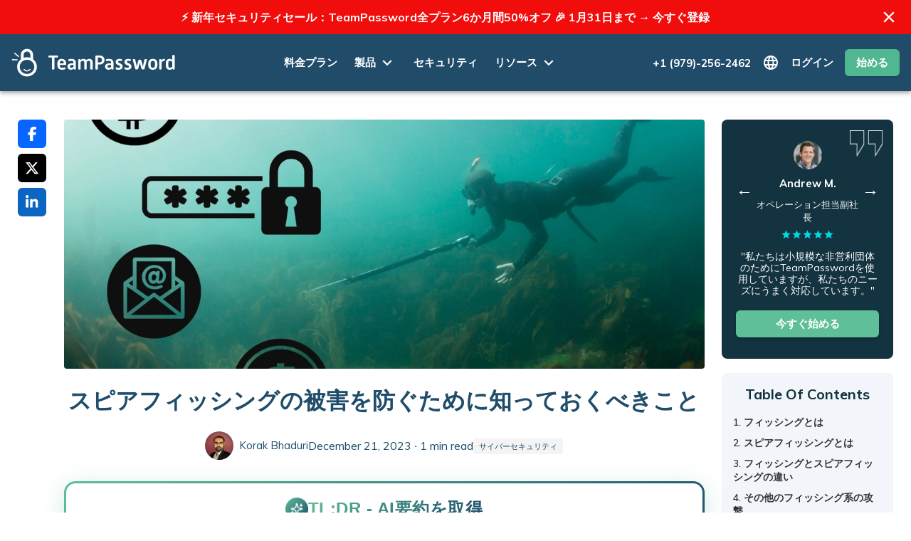

--- FILE ---
content_type: text/html; charset=utf-8
request_url: https://teampassword.com/ja/blog/spear-phishing-ja
body_size: 49580
content:
<!DOCTYPE html><html lang="ja"><head><meta charSet="utf-8"/><meta name="viewport" content="width=device-width, initial-scale=1"/><title>TeamPassword | スピアフィッシングの被害を防ぐために知っておくべきこと</title><meta name="description" content="スピアフィッシングは、なりすましメールをより合法的に見せかける最新のソーシャルエンジニアリングのひとつです。本記事では、スピアフィッシングの手口や、フィッシングとの違い、被害の例について解説します。サイバー犯罪者から身を守るためにオンライン上で安全を確保しましょう。"/><link rel="canonical" href="https://teampassword.com/ja/blog/spear-phishing-ja"/><link rel="alternate" hrefLang="en" href="https://teampassword.com/blog/spear-phishing-ja "/><link rel="alternate" hrefLang="pt" href="https://teampassword.com/pt/blog/spear-phishing-ja "/><link rel="alternate" hrefLang="ja" href="https://teampassword.com/ja/blog/spear-phishing-ja "/><link rel="alternate" hrefLang="ko" href="https://teampassword.com/ko/blog/spear-phishing-ja "/><link rel="alternate" hrefLang="x-default" href="https://teampassword.com/blog/spear-phishing-ja"/><meta property="og:type" content="website"/><meta property="og:title" content="スピアフィッシングの被害を防ぐために知っておくべきこと"/><meta property="og:description" content="スピアフィッシングは、なりすましメールをより合法的に見せかける最新のソーシャルエンジニアリングのひとつです。本記事では、スピアフィッシングの手口や、フィッシングとの違い、被害の例について解説します。サイバー犯罪者から身を守るためにオンライン上で安全を確保しましょう。"/><meta property="og:site_name" content="TeamPassword"/><meta property="og:url" content="https://teampassword.com/ja/blog/spear-phishing-ja"/><meta property="og:image" content="https://teampassword.com/og-image.png"/><meta property="twitter:image" content="https://teampassword.com/og-image.png"/><meta property="twitter:image:alt" content="TeamPassword"/><meta property="twitter:card" content="summary"/><meta property="twitter:site" content="@TeamPasswordJP"/><meta property="twitter:creator" content="@TeamPasswordJP"/><meta property="twitter:title" content="スピアフィッシングの被害を防ぐために知っておくべきこと"/><meta property="twitter:description" content="スピアフィッシングは、なりすましメールをより合法的に見せかける最新のソーシャルエンジニアリングのひとつです。本記事では、スピアフィッシングの手口や、フィッシングとの違い、被害の例について解説します。サイバー犯罪者から身を守るためにオンライン上で安全を確保しましょう。"/><script type="application/ld+json">{"@context":"https://schema.org","@type":"Article","mainEntityOfPage":{"@type":"WebPage","@id":"https://teampassword.com/ja/blog/spear-phishing-ja"},"headline":"スピアフィッシングの被害を防ぐために知っておくべきこと","image":"https://cdn.buttercms.com/rkh8xoeRTarxNGVA3UAH","thumbnailUrl":"https://cdn.buttercms.com/rkh8xoeRTarxNGVA3UAH","author":{"@type":"Person","name":"Korak Bhaduri","image":"https://cdn.buttercms.com/3GfQvtlwSAGdSdZwsBV6"},"publisher":{"@type":"Organization","name":"TeamPassword","logo":{"@type":"ImageObject","url":"https://teampassword.com/_next/static/media/teampassword-logo.f9186b06.svg"}},"datePublished":"2023-12-21T16:00:00.000Z","dateModified":"2025-05-23T02:21:41.925Z","description":"スピアフィッシングは、なりすましメールをより合法的に見せかける最新のソーシャルエンジニアリングのひとつです。本記事では、スピアフィッシングの手口や、フィッシングとの違い、被害の例について解説します。サイバー犯罪者から身を守るためにオンライン上で安全を確保しましょう。","articleBody":"<p>オンライン上で安全を確保することは、サイバー犯罪者から身を守るために欠かせない取り組みです。スピアフィッシングは、なりすましメールをより合法的に見せかける最新の手口のひとつです。このような巧妙な攻撃の被害に遭わないようにするには、適切な教育とツールが必要です。</p>\n<p>TeamPasswordを使えば、サイバー犯罪者からアカウントを簡単に守ることができます。今すぐ<a href=\"https://app.teampassword.com/dashboard#/ja/signup/testimonial\" rel=\"follow\">14日間の無料トライアル</a>に登録し、実際にお試しください！</p>\n<h3>［目次］</h3>\n<ul>\n<li><a href=\"#whatisphishing\" rel=\"follow\">フィッシングとは</a></li>\n<li><a href=\"#whatisspearphishing\" rel=\"follow\">スピアフィッシングとは</a></li>\n<li><a href=\"#phishingvsspear\" rel=\"follow\">フィッシングとスピアフィッシングの違い</a></li>\n<li><a href=\"#otherphishing\" rel=\"follow\">その他のフィッシング系の攻撃</a></li>\n<li><a href=\"#spearphishingtactics\" rel=\"follow\">スピアフィッシングの手口</a></li>\n<li><a href=\"#spearphishingexamples\" rel=\"follow\">スピアフィッシングの例</a></li>\n<li><a href=\"#spearphishingstats\" rel=\"follow\">スピアフィッシングの統計</a></li>\n<li><a href=\"#howdoyouprevent\" rel=\"follow\">スピアフィッシング攻撃を防ぐ方法</a></li>\n</ul>\n<h2 id=\"whatisphishing\">フィッシングとは</h2>\n<p>以下は、「フィッシング」の簡単な定義です。</p>\n<ul>\n<li><em><strong>フィッシングの定義</strong>：フィッシングとは、一見正当なメール、SMS メッセージ、SNS の投稿を利用して、直接、または偽装されたログインページを通じて、機密性の高いログイン情報を共有させるサイバー攻撃の一種である。</em></li>\n</ul>\n<h2 id=\"whatisspearphishing\"></h2>\n<h2>スピアフィッシングとは</h2>\n<p>スピアフィッシングの簡単な定義は以下のとおりです。</p>\n<ul>\n<li><em><strong>スピアフィッシングの定義</strong>：スピアフィッシングとは、標準的なフィッシング攻撃の標的型バージョンで、メッセージをより合法的で緊急なものに見せるために、個人情報を使って特定の個人やグループを標的にするものである。</em></li>\n</ul>\n<p><a href=\"https://teampassword.com/ja/blog/what-is-a-brute-force-attack-and-are-you-at-risk\" rel=\"follow noopener\" target=\"_blank\">ブルートフォース攻撃（総当たり攻撃）</a>の多くが個別化されたパスワードリストを使用するのと同じように、スピアフィッシングは標的となった被害者がフィッシング攻撃の被害に遭う可能性を高める方法です。</p>\n<p>フィッシングとスピアフィッシングは、どちらも「<a href=\"https://teampassword.com/ja/blog/five-most-common-password-attacks\" rel=\"follow noopener\" target=\"_blank\">ソーシャルエンジニアリング</a>」と呼ばれ、攻撃者が被害者に自分以外の誰かであると信じ込ませるものです。ソーシャルエンジニアリング攻撃のよくある例としては、銀行員になりすました人物が誰かに電話をかけ、ユーザー名とパスワードを聞き出そうとするケースが挙げられます。</p>\n<p><img alt=\"undefined\" src=\"https://cdn.buttercms.com/d58ikVrvQROu10PwCfRX\"></p>\n<h2 id=\"phishingvsspear\">フィッシングとスピアフィッシングの違い</h2>\n<p>スピアフィッシングは、実際にはフィッシングをアップグレードし、よりパーソナライズ化したものに過ぎません。フィッシング攻撃の例としては、東京都内のすべての電話番号に「〇〇銀行からです。不審な動きがあるためすぐにログインして手続きを行なってください。」というテキストメッセージを送り、その銀行のホームページになりすましたリンクを貼って、それにアクセスさせるというような手口が考えられます。</p>\n<p>または、小さなベンチャー企業の全従業員に対して、CEOからのメッセージのように見せかけ、その会社が使用していることを知っているソフトウェアのログイン情報を確認するようメッセージを送るような手口も考えられます。</p>\n<h2 id=\"otherphishing\">その他のフィッシング系の攻撃</h2>\n<p>フィッシングには他にもいくつかの種類があり、最も大規模で巧妙な攻撃だと、いくつか組み合わされていることが多いです。ここでは、その他のフィッシング系の攻撃を２つ挙げましょう。</p>\n<p><strong>１．ホエーリング攻撃</strong>： ホエーリングとは、フィッシング攻撃が、例えば CEO や CFO のような高いポジションの個人を標的にし、最大限の報酬を得ることを目的とする攻撃と定義されます。クジラが大きな「魚」であることから、フィッシングという言葉をもじったものです。</p>\n<p><strong>２．ビッシング</strong>：ビッシング（ボイスフィッシング）はフィッシング攻撃に似ていますが、騙すためにメールの代わりに電話が使われる点が異なります。フィッシングは、多くの場合、ビッシング攻撃の最初のステップであり、複数の個人の名前と役職が明らかになり、IT の専門家をビッシング電話で騙すために使われます。</p>\n<h2 id=\"spearphishingtactics\">スピアフィッシングの手口</h2>\n<p>スピアフィッシングの詐欺を働く人は、そのメッセージが正当なものであると被害者に思わせるために、様々な手口を使います。ここでは、一般的なスピアフィッシングの手口を見ていきましょう。</p>\n<ul>\n<li><strong>セキュリティアラート</strong>：スピアフィッシングを企む人は、「アカウントに不審な動きがあります」というSMS メッセージを送信する。その際、クレジットカードの番号は、そのカードを発行する銀行によって始まりの番号が決まっていることが多いことから「XXXXから始まるお客様のカードは」と記載することで、より正当なメッセージに見せかけることができる。</li>\n<li><strong>顧客からの苦情</strong>：最近、オンラインで電力会社や銀行について否定的なレビューを書いた場合、スピアフィッシングを目論む人はサイバー攻撃の一部として使うためにそのデータを拾った可能性があり、それでその企業のカスタマーサービス部門を装って、機密情報を提供させようとする可能性がある。</li>\n<li><strong>なりすまし</strong>：銀行やなどの組織を装う代わりに、特定の人物になりすますスピアフィッシング攻撃もあり、よくある例としては、勤務先の CEO や CFO を装ったり、孫を装ったりするものが挙げられる。</li>\n</ul>\n<h2 id=\"spearphishingexamples\">スピアフィッシングの例</h2>\n<p>ニュースでは、有名企業がスピアフィッシングやビッシング攻撃の犠牲になっていることが数多く見られます。そこで、過去１０年で起きた大きな出来事をいくつか見てみましょう。</p>\n<p>約１０年前、<a href=\"https://threatpost.com/rsa-securid-attack-was-phishing-excel-spreadsheet-040111/75099/\" rel=\"follow noopener\" target=\"_blank\">RSA の Secure ID 製品</a>がスピアフィッシング攻撃で危険にさらされ、この攻撃では、コードが埋め込まれた Excel ファイルが社内のメールで回覧されました。シマンテックによると、２０２３年においても、Office のファイルがフィッシング攻撃に利用されるケースが増えているとのことです。</p>\n<p>２０１５年、Ubiquiti 社はスピアフィッシング攻撃で<a href=\"https://www.forbes.com/sites/nathanvardi/2016/02/08/how-a-tech-billionaires-company-misplaced-46-7-million-and-didnt-know-it/?sh=7d1c13f650b3\" rel=\"follow noopener\" target=\"_blank\">４６７０万ドル</a>を失い、億万長者の CEO であるロバート・ペラ氏がこのホエーリング攻撃のターゲットにされました。このケースでは、外部の組織によるなりすましによって、サイバー犯罪者は会社の手元資金の約１０％を盗むことに成功し、その消えた資金は、FBI が攻撃の可能性を知らせるまで気づかれませんでした。</p>\n<p>２０２３年９月１１日、<a href=\"https://www.vox.com/technology/2023/9/15/23875113/mgm-hack-casino-vishing-cybersecurity-ransomware\" rel=\"follow noopener\" target=\"_blank\">MGM をはじめとする複数のカジノ</a>がランサムウェア攻撃によってオフラインになりました。ハッカーは、フィッシングと SNS によって、従業員になりすますのに十分な情報を集めることができ、IT部門にパスワードアカウントをリセットさせてコンピューターシステムに侵入させるためにビッシングという手口が使われました。</p>\n<p>同じくラスベガスのカジノである Caesars も、この広範囲に及ぶ攻撃の被害者の一つですが、MGM とは違い、彼らは <a href=\"https://teampassword.com/ja/blog/resources-for-ransomware\" rel=\"follow noopener\" target=\"_blank\">ransomware-as-a-service（サービスとしてのランサムウェア）</a>のハッカーに「数百万ドル」を支払うことを決めました。対する MGM は、１０日間営業ができずに何百万ドルという収益を逃しました。</p>\n<p>スピアフィッシング攻撃に脅かされているのは企業だけではなく、政府のインフラも脅かされており、特に<a href=\"https://www.edweek.org/technology/schools-are-a-top-target-of-ransomware-attacks-and-its-getting-worse/2023/08\" rel=\"follow noopener\" target=\"_blank\">学校</a>は格好のターゲットになっています。学校は技術的な負債を抱えている傾向があるため、標的にされやすいだけでなく、技術職の職員に比べたら、さまざまなサイバー脅威に関する訓練を受けていないことが多いのです。</p>\n<p><img alt=\"undefined\" src=\"https://cdn.buttercms.com/nVVneUYhRyuNZIKkBTyO\"></p>\n<h2 id=\"spearphishingstats\">スピアフィッシングの統計</h2>\n<p>スパムは送信される全メールの約４８％を占め、<a href=\"https://aag-it.com/the-latest-phishing-statistics/\" rel=\"follow noopener\" target=\"_blank\">１日あたり３４億通</a>にのぼります。そのうちの５分の１以上がロシアからのもので、そのほとんどがフィッシングを念頭に置いて送られています。これは、潜在的に脅威となりうるメールを検知する訓練をスタッフにしていなければ、彼らがそのようなメールを開いてしまうのは時間の問題です。</p>\n<p>また、ソーシャルエンジニアリングによる攻撃は、半数はメールが含まれ、<a href=\"https://www.verizon.com/business/resources/reports/dbir/2023/master-guide/\" rel=\"follow noopener\" target=\"_blank\">全攻撃の約４分の３にはソーシャルエンジニアリングが関与</a>しています。そして２０２２年全体では、米国企業を標的とした攻撃の約４分の１がランサムウェアでした。</p>\n<p><a href=\"https://docs.broadcom.com/doc/istr-24-2019-en\" rel=\"follow noopener\" target=\"_blank\">シマンテック社</a>によると、サイバー攻撃全体の６５％がフィッシングに関与しているとのことです。さらに、暗号の台頭によって、ランサムウェア攻撃の回避、防止、起訴が難しくなっています。</p>\n<p>多くの場合、唯一の手段は支払いであり、<a href=\"https://www.ibm.com/jp-ja/reports/data-breach\" rel=\"follow noopener\" target=\"_blank\">IBM</a> によると、データ侵害の平均コストは約５００万ドルとのことです。</p>\n<p>フィッシングやスピアフィッシングは、従来だとメールで最近では SMS で行われますが、SNS も詐欺の主要な原因となっており、特に<a href=\"https://aag-it.com/the-latest-phishing-statistics/\" rel=\"follow noopener\" target=\"_blank\"> Linkedin</a> がその典型です。個人が勤務先、役職、所在地などの情報を公開することで、スピアフィッシングや訪問者がスタッフに簡単になりすますことができてしまうのです。</p>\n<h2 id=\"howdoyouprevent\">スピアフィッシング攻撃を防ぐ方法</h2>\n<p>実際、企業は毎日のようにスピアフィッシングのメールを受信しています。そのため、まずは教育することでフィッシングの被害を防がなければなりません。メールを開封するときは、必ず送信者のアドレスを確認しましょう。</p>\n<p>例えば、Bank of America の公式のメールアドレスの末尾は「@bofa.com」であり、「@bankzofamerica.something.in」ではありません。次に、リンクをクリックする前に、マウスでリンクの上にカーソルを置くと、リンク先を確認することができます。それが本物のアドレスと一致していない場合は、おそらくなりすましのログインページです。</p>\n<p>もしそのメールが正当なものだと思うのであれば、さらに取るべき手段があります。例えば、アカウントが危険にさらされていることを警告するメールであれば、メールに記載されている Web サイトをクリックするのではなく、メールに記載されている URL を入力し、アカウントに移動します。</p>\n<p>例えば、もしそれが同僚からの緊急で予期せぬメールであるようなら、確認のために社内メールを送りましょう。電話するつもりであれば、メールに書かれた番号を使うのではなく、人事ソフトを開いて相手の電話番号を入手しましょう。</p>\n<h2>TeamPassword を使ってスピアフィッシング攻撃を防ごう</h2>\n<p>TeamPassword は、スピアフィッシング攻撃の脅威から皆さんを保護します。アカウントごとにユニークでランダム、かつ強力なパスワードを作成し、安全に保存することで、情報を盗もうとする者が立ち入ることができなくなります。それによって、サイバー犯罪者は個人情報を入手できにくくなり、フィッシングの効き目が薄れます。</p>\n<p>さらに、TeamPassword では同僚との認証情報の共有ができるため、ユーザー名やパスワードを探している人はおそらくスパムであり、無視しても問題ないでしょう。</p>\n<p>TeamPassword はスピアフィッシングから大切なアカウントを守ります。本当かどうか確かめてみたい方は、<a href=\"https://app.teampassword.com/dashboard#/ja/signup/testimonial\" rel=\"follow noopener\" target=\"_blank\">こちら</a>から１４日間の無料トライアルにサインアップして、ぜひご自身でご体験ください！</p>"}</script><meta name="next-head-count" content="24"/><style data-emotion="css-global 0"></style><style data-emotion="css-global 1prfaxn">@-webkit-keyframes mui-auto-fill{from{display:block;}}@keyframes mui-auto-fill{from{display:block;}}@-webkit-keyframes mui-auto-fill-cancel{from{display:block;}}@keyframes mui-auto-fill-cancel{from{display:block;}}</style><style data-emotion="css a0y2e3 hboir5 8atqhb 1f3k8if 5oqmhc 7ieivl 9vl6in 1a522ha 1ytz60d ki9c1s hn05yd 1s0jgpx 1j4e7y6 wzhini jvqisw 104f5rp 1s6wqsl u6228n uwho2h pwsmx3 1ltccsg 1o853z2 rg5j7f 884n7w 1mdxwqh dotzni 1iof81y 1cqdmin 1hlkn9l 5xueyh qas3vp tvaog0 15ncmkd 16hr4u1 vb6e92 ukjp8r 1hy9t21 vmxyfb 17hpgoe xhzv53 1j0ytba 1r9z08o 14sqr8b j8469y 1sytbzf fryinx dcbn22 1cmajex 14auz7x 1j12dca l5c1s3 yc9aa8 1adiir9 1kfr8o6 8i4dq0 acpxpc o6bohn shjpo3 1ex0y4a 8ctt5d 14xrpop 6okoxm 1phzlr6 6bhwx8 1h5xj77 1bntj9o 13y1ptj 15pb5dm 4yclxg rtotky 1l4w6pd 14cubv2 5x4foo l1ib7w qr3lnw 14gkbmt gitbx6 1ngn023 1v5a5xo 1rs2kn5 14tc4of 170ukis fen43o m8bqts nk32ej we9ley 1bmmitv 7btn3s 10ssdc8 qtmuoe hpd0lr 1rgnvtv 1sy7p9s xp4542 qaa8hu k1g6e0 1befshv 5z70v7 7tua8m 1m4cbbn 13ny0hi igs3ac hdw1oc lqhbhu 6y2ypd 1rk3ihq g1g9qu 1wxaqej oopkr3 vbq40 1hdzqey ikzlcq 1vardpz 1omwlub 17fhb3i 1bdhq19">.css-a0y2e3{height:0;overflow:hidden;-webkit-transition:height 300ms cubic-bezier(0.4, 0, 0.2, 1) 0ms;transition:height 300ms cubic-bezier(0.4, 0, 0.2, 1) 0ms;visibility:hidden;}.css-hboir5{display:-webkit-box;display:-webkit-flex;display:-ms-flexbox;display:flex;width:100%;}.css-8atqhb{width:100%;}.css-1f3k8if{display:-webkit-box;display:-webkit-flex;display:-ms-flexbox;display:flex;-webkit-align-items:center;-webkit-box-align:center;-ms-flex-align:center;align-items:center;-webkit-box-pack:center;-ms-flex-pack:center;-webkit-justify-content:center;justify-content:center;background-color:#f20d0d;color:#fff;padding:10px 20px;position:relative;}.css-5oqmhc{margin:0;font-size:18px;line-height:28px;font-family:Muli,sans-serif;font-weight:400;text-align:center;font-size:16px;font-weight:700;padding-right:30px;}.css-7ieivl{margin:0;color:#204C6A;-webkit-text-decoration:underline;text-decoration:underline;text-decoration-color:rgba(32, 76, 106, 0.4);-webkit-text-decoration:none;text-decoration:none;color:inherit;}.css-7ieivl:hover{text-decoration-color:inherit;}.css-7ieivl:hover{-webkit-text-decoration:underline;text-decoration:underline;}.css-9vl6in{display:-webkit-inline-box;display:-webkit-inline-flex;display:-ms-inline-flexbox;display:inline-flex;-webkit-align-items:center;-webkit-box-align:center;-ms-flex-align:center;align-items:center;-webkit-box-pack:center;-ms-flex-pack:center;-webkit-justify-content:center;justify-content:center;position:relative;box-sizing:border-box;-webkit-tap-highlight-color:transparent;background-color:transparent;outline:0;border:0;margin:0;border-radius:0;padding:0;cursor:pointer;-webkit-user-select:none;-moz-user-select:none;-ms-user-select:none;user-select:none;vertical-align:middle;-moz-appearance:none;-webkit-appearance:none;-webkit-text-decoration:none;text-decoration:none;color:inherit;text-align:center;-webkit-flex:0 0 auto;-ms-flex:0 0 auto;flex:0 0 auto;font-size:1.6071428571428572rem;padding:8px;border-radius:50%;overflow:visible;color:rgba(0, 0, 0, 0.54);-webkit-transition:background-color 150ms cubic-bezier(0.4, 0, 0.2, 1) 0ms;transition:background-color 150ms cubic-bezier(0.4, 0, 0.2, 1) 0ms;color:#fff;position:absolute;right:10px;}.css-9vl6in::-moz-focus-inner{border-style:none;}.css-9vl6in.Mui-disabled{pointer-events:none;cursor:default;}@media print{.css-9vl6in{-webkit-print-color-adjust:exact;color-adjust:exact;}}.css-9vl6in:hover{background-color:rgba(0, 0, 0, 0.04);}@media (hover: none){.css-9vl6in:hover{background-color:transparent;}}.css-9vl6in.Mui-disabled{background-color:transparent;color:rgba(0, 0, 0, 0.26);}.css-1a522ha{-webkit-user-select:none;-moz-user-select:none;-ms-user-select:none;user-select:none;width:1em;height:1em;display:inline-block;fill:currentColor;-webkit-flex-shrink:0;-ms-flex-negative:0;flex-shrink:0;-webkit-transition:fill 200ms cubic-bezier(0.4, 0, 0.2, 1) 0ms;transition:fill 200ms cubic-bezier(0.4, 0, 0.2, 1) 0ms;font-size:1.6071428571428572rem;}.css-1ytz60d{background-color:#fff;color:#10313e;-webkit-transition:box-shadow 300ms cubic-bezier(0.4, 0, 0.2, 1) 0ms;transition:box-shadow 300ms cubic-bezier(0.4, 0, 0.2, 1) 0ms;box-shadow:0px 2px 4px -1px rgba(0,0,0,0.2),0px 4px 5px 0px rgba(0,0,0,0.14),0px 1px 10px 0px rgba(0,0,0,0.12);display:-webkit-box;display:-webkit-flex;display:-ms-flexbox;display:flex;-webkit-flex-direction:column;-ms-flex-direction:column;flex-direction:column;width:100%;box-sizing:border-box;-webkit-flex-shrink:0;-ms-flex-negative:0;flex-shrink:0;position:static;background-color:#204C6A;color:#ffffff;background-color:#204c6a;padding:0 1em;height:80px;width:100%;z-index:auto;}.css-ki9c1s{display:-webkit-box;display:-webkit-flex;display:-ms-flexbox;display:flex;-webkit-flex-direction:row;-ms-flex-direction:row;flex-direction:row;max-width:1380px;width:100%;margin:0 auto;display:-webkit-box;display:-webkit-flex;display:-ms-flexbox;display:flex;-webkit-align-items:center;-webkit-box-align:center;-ms-flex-align:center;align-items:center;-webkit-box-pack:justify;-webkit-justify-content:space-between;justify-content:space-between;height:100%;position:relative;z-index:auto;}.css-hn05yd{display:-webkit-box;display:-webkit-flex;display:-ms-flexbox;display:flex;-webkit-align-items:center;-webkit-box-align:center;-ms-flex-align:center;align-items:center;margin-right:20px;}.css-1s0jgpx{margin:0;color:#204C6A;-webkit-text-decoration:underline;text-decoration:underline;text-decoration-color:rgba(32, 76, 106, 0.4);display:-webkit-box;display:-webkit-flex;display:-ms-flexbox;display:flex;-webkit-align-items:center;-webkit-box-align:center;-ms-flex-align:center;align-items:center;}.css-1s0jgpx:hover{text-decoration-color:inherit;}.css-1j4e7y6{display:-webkit-box;display:-webkit-flex;display:-ms-flexbox;display:flex;-webkit-flex-direction:row;-ms-flex-direction:row;flex-direction:row;-webkit-align-items:center;-webkit-box-align:center;-ms-flex-align:center;align-items:center;-webkit-box-flex:1;-webkit-flex-grow:1;-ms-flex-positive:1;flex-grow:1;-webkit-box-pack:center;-ms-flex-pack:center;-webkit-justify-content:center;justify-content:center;}.css-1j4e7y6>:not(style)+:not(style){margin:0;margin-left:24px;}@media (min-width:0px){.css-1j4e7y6{display:none;}}@media (min-width:1200px){.css-1j4e7y6{display:-webkit-box;display:-webkit-flex;display:-ms-flexbox;display:flex;}}.css-wzhini{margin:0;color:#204C6A;-webkit-text-decoration:underline;text-decoration:underline;text-decoration-color:rgba(32, 76, 106, 0.4);color:#fff;font-family:Muli;font-size:15px;font-weight:700;-webkit-text-decoration:none;text-decoration:none;}.css-wzhini:hover{text-decoration-color:inherit;}.css-wzhini:hover{color:#50b790;-webkit-text-decoration:none;text-decoration:none;}.css-jvqisw{display:-webkit-box;display:-webkit-flex;display:-ms-flexbox;display:flex;-webkit-align-items:center;-webkit-box-align:center;-ms-flex-align:center;align-items:center;cursor:pointer;color:#fff;-webkit-transition:color 0.3s ease-in-out;transition:color 0.3s ease-in-out;}.css-jvqisw:hover{color:#50b790;}.css-104f5rp{margin:0;font-size:18px;line-height:28px;font-family:Muli,sans-serif;font-weight:400;font-family:Muli;font-size:15px;font-weight:700;}.css-1s6wqsl{-webkit-user-select:none;-moz-user-select:none;-ms-user-select:none;user-select:none;width:1em;height:1em;display:inline-block;fill:currentColor;-webkit-flex-shrink:0;-ms-flex-negative:0;flex-shrink:0;-webkit-transition:fill 200ms cubic-bezier(0.4, 0, 0.2, 1) 0ms;transition:fill 200ms cubic-bezier(0.4, 0, 0.2, 1) 0ms;font-size:1.6071428571428572rem;-webkit-transition:-webkit-transform 0.3s;transition:transform 0.3s;margin-left:3px;-webkit-transform:none;-moz-transform:none;-ms-transform:none;transform:none;}.css-u6228n{display:-webkit-box;display:-webkit-flex;display:-ms-flexbox;display:flex;-webkit-flex-direction:row;-ms-flex-direction:row;flex-direction:row;-webkit-align-items:center;-webkit-box-align:center;-ms-flex-align:center;align-items:center;}.css-u6228n>:not(style)+:not(style){margin:0;margin-left:16px;}@media (min-width:0px){.css-u6228n{display:none;}}@media (min-width:1200px){.css-u6228n{display:-webkit-box;display:-webkit-flex;display:-ms-flexbox;display:flex;}}.css-uwho2h{position:relative;display:-webkit-box;display:-webkit-flex;display:-ms-flexbox;display:flex;-webkit-align-items:center;-webkit-box-align:center;-ms-flex-align:center;align-items:center;cursor:pointer;}.css-pwsmx3{display:-webkit-box;display:-webkit-flex;display:-ms-flexbox;display:flex;-webkit-align-items:center;-webkit-box-align:center;-ms-flex-align:center;align-items:center;color:#fff;-webkit-transition:color 0.3s ease-in-out;transition:color 0.3s ease-in-out;}.css-1ltccsg{-webkit-user-select:none;-moz-user-select:none;-ms-user-select:none;user-select:none;width:1em;height:1em;overflow:hidden;display:inline-block;text-align:center;-webkit-flex-shrink:0;-ms-flex-negative:0;flex-shrink:0;font-size:1.3392857142857142rem;}.css-1o853z2{margin:0;color:#204C6A;-webkit-text-decoration:underline;text-decoration:underline;text-decoration-color:rgba(32, 76, 106, 0.4);color:#fff;font-family:Muli;font-size:15px;font-weight:700;-webkit-text-decoration:none;text-decoration:none;text-transform:capitalize;}.css-1o853z2:hover{text-decoration-color:inherit;}.css-1o853z2:hover{color:#50b790;-webkit-text-decoration:none;text-decoration:none;}.css-rg5j7f{display:-webkit-inline-box;display:-webkit-inline-flex;display:-ms-inline-flexbox;display:inline-flex;-webkit-align-items:center;-webkit-box-align:center;-ms-flex-align:center;align-items:center;-webkit-box-pack:center;-ms-flex-pack:center;-webkit-justify-content:center;justify-content:center;position:relative;box-sizing:border-box;-webkit-tap-highlight-color:transparent;background-color:transparent;outline:0;border:0;margin:0;border-radius:0;padding:0;cursor:pointer;-webkit-user-select:none;-moz-user-select:none;-ms-user-select:none;user-select:none;vertical-align:middle;-moz-appearance:none;-webkit-appearance:none;-webkit-text-decoration:none;text-decoration:none;color:inherit;text-transform:inherit;font-weight:700;font-family:Muli,sans-serif;font-size:0.9375rem;line-height:1.75;min-width:64px;padding:6px 16px;border-radius:4px;-webkit-transition:background-color 250ms cubic-bezier(0.4, 0, 0.2, 1) 0ms,box-shadow 250ms cubic-bezier(0.4, 0, 0.2, 1) 0ms,border-color 250ms cubic-bezier(0.4, 0, 0.2, 1) 0ms,color 250ms cubic-bezier(0.4, 0, 0.2, 1) 0ms;transition:background-color 250ms cubic-bezier(0.4, 0, 0.2, 1) 0ms,box-shadow 250ms cubic-bezier(0.4, 0, 0.2, 1) 0ms,border-color 250ms cubic-bezier(0.4, 0, 0.2, 1) 0ms,color 250ms cubic-bezier(0.4, 0, 0.2, 1) 0ms;color:#ffffff;background-color:#63DAE5;box-shadow:0px 3px 1px -2px rgba(0,0,0,0.2),0px 2px 2px 0px rgba(0,0,0,0.14),0px 1px 5px 0px rgba(0,0,0,0.12);border-radius:6px;max-width:150px;height:38px;border-radius:6px;background-color:#50b790;font-family:Muli;font-size:15px;font-weight:700;color:#fff;text-align:center;box-shadow:0px 1px 2px rgba(0,0,0,0.2);margin-left:16px;}.css-rg5j7f::-moz-focus-inner{border-style:none;}.css-rg5j7f.Mui-disabled{pointer-events:none;cursor:default;}@media print{.css-rg5j7f{-webkit-print-color-adjust:exact;color-adjust:exact;}}.css-rg5j7f:hover{-webkit-text-decoration:none;text-decoration:none;background-color:#1FA8B3;box-shadow:0px 2px 4px -1px rgba(0,0,0,0.2),0px 4px 5px 0px rgba(0,0,0,0.14),0px 1px 10px 0px rgba(0,0,0,0.12);}@media (hover: none){.css-rg5j7f:hover{background-color:#63DAE5;}}.css-rg5j7f:active{box-shadow:0px 5px 5px -3px rgba(0,0,0,0.2),0px 8px 10px 1px rgba(0,0,0,0.14),0px 3px 14px 2px rgba(0,0,0,0.12);}.css-rg5j7f.Mui-focusVisible{box-shadow:0px 3px 5px -1px rgba(0,0,0,0.2),0px 6px 10px 0px rgba(0,0,0,0.14),0px 1px 18px 0px rgba(0,0,0,0.12);}.css-rg5j7f.Mui-disabled{color:rgba(0, 0, 0, 0.26);box-shadow:none;background-color:rgba(0, 0, 0, 0.12);}.css-rg5j7f:hover{background-color:#50b790;}.css-884n7w{display:-webkit-inline-box;display:-webkit-inline-flex;display:-ms-inline-flexbox;display:inline-flex;-webkit-align-items:center;-webkit-box-align:center;-ms-flex-align:center;align-items:center;-webkit-box-pack:center;-ms-flex-pack:center;-webkit-justify-content:center;justify-content:center;position:relative;box-sizing:border-box;-webkit-tap-highlight-color:transparent;background-color:transparent;outline:0;border:0;margin:0;border-radius:0;padding:0;cursor:pointer;-webkit-user-select:none;-moz-user-select:none;-ms-user-select:none;user-select:none;vertical-align:middle;-moz-appearance:none;-webkit-appearance:none;-webkit-text-decoration:none;text-decoration:none;color:inherit;text-align:center;-webkit-flex:0 0 auto;-ms-flex:0 0 auto;flex:0 0 auto;font-size:1.6071428571428572rem;padding:8px;border-radius:50%;overflow:visible;color:rgba(0, 0, 0, 0.54);-webkit-transition:background-color 150ms cubic-bezier(0.4, 0, 0.2, 1) 0ms;transition:background-color 150ms cubic-bezier(0.4, 0, 0.2, 1) 0ms;margin-right:-12px;color:inherit;color:#fff;}.css-884n7w::-moz-focus-inner{border-style:none;}.css-884n7w.Mui-disabled{pointer-events:none;cursor:default;}@media print{.css-884n7w{-webkit-print-color-adjust:exact;color-adjust:exact;}}.css-884n7w:hover{background-color:rgba(0, 0, 0, 0.04);}@media (hover: none){.css-884n7w:hover{background-color:transparent;}}.css-884n7w.Mui-disabled{background-color:transparent;color:rgba(0, 0, 0, 0.26);}@media (min-width:0px){.css-884n7w{display:block;}}@media (min-width:1200px){.css-884n7w{display:none;}}.css-1mdxwqh{-webkit-user-select:none;-moz-user-select:none;-ms-user-select:none;user-select:none;width:1em;height:1em;overflow:hidden;display:inline-block;text-align:center;-webkit-flex-shrink:0;-ms-flex-negative:0;flex-shrink:0;font-size:1.6071428571428572rem;}.css-dotzni{max-width:1380px;margin:0 auto;padding:0 25px;display:-webkit-box;display:-webkit-flex;display:-ms-flexbox;display:flex;gap:40px;}@media (min-width:0px){.css-dotzni{-webkit-box-pack:center;-ms-flex-pack:center;-webkit-justify-content:center;justify-content:center;}}@media (min-width:1200px){.css-dotzni{-webkit-box-pack:justify;-webkit-justify-content:space-between;justify-content:space-between;}}.css-1iof81y{display:-webkit-box;display:-webkit-flex;display:-ms-flexbox;display:flex;-webkit-flex-direction:column;-ms-flex-direction:column;flex-direction:column;position:-webkit-sticky;position:sticky;top:120px;margin:40px 0 0 0;height:-webkit-fit-content;height:-moz-fit-content;height:fit-content;opacity:1;-webkit-transition:opacity 0.3s ease-in-out,bottom 0.3s ease-in-out;transition:opacity 0.3s ease-in-out,bottom 0.3s ease-in-out;pointer-events:auto;}.css-1iof81y>:not(style)+:not(style){margin:0;margin-top:8px;}@media (min-width:0px){.css-1iof81y{display:none;}}@media (min-width:1200px){.css-1iof81y{display:-webkit-box;display:-webkit-flex;display:-ms-flexbox;display:flex;}}.css-1cqdmin{position:relative;color:white;background-color:#0766FF;border-radius:6px;width:20px;height:20px;padding:10px;cursor:pointer;}.css-1cqdmin:hover{background-color:#0766FF;color:white;}.css-1hlkn9l{position:relative;color:white;background-color:#000;border-radius:6px;width:20px;height:20px;padding:10px;cursor:pointer;}.css-1hlkn9l:hover{background-color:#000;color:white;}.css-5xueyh{position:relative;color:white;background-color:#0A66C2;border-radius:6px;width:20px;height:20px;padding:10px;cursor:pointer;}.css-5xueyh:hover{background-color:#0A66C2;color:white;}.css-qas3vp{margin:0 auto;width:auto!important;padding:0;}@media (min-width:0px){.css-qas3vp{max-width:100%;margin-top:40px;}}@media (min-width:900px){.css-qas3vp{max-width:900px!important;}}@media (min-width:1200px){.css-qas3vp{margin-top:0;}}@media (max-width:1200px){.css-qas3vp{padding:0 1em;}}.css-qas3vp p,.css-qas3vp ol,.css-qas3vp ul{font-family:Muli,sans-serif;font-size:16px;color:#1e4d6a;line-height:28px;}.css-qas3vp h2{font-family:Mulish,sans-serif;color:#1c4b68;}@media (min-width:0px){.css-qas3vp h2{font-size:20px;}}@media (min-width:900px){.css-qas3vp h2{font-size:32px;}}.css-qas3vp h3{font-family:Mulish,sans-serif;color:#1c4b68;}@media (min-width:0px){.css-qas3vp h3{font-size:18px;}}@media (min-width:900px){.css-qas3vp h3{font-size:24px;}}.css-qas3vp img{padding:0;}@media (max-width:1200px){.css-qas3vp img{padding:0 0.5em!important;width:96%!important;}}.css-qas3vp .related-reading{margin:20px 0;padding:10px 10px 10px 0;font-family:Muli,sans-serif;font-size:16px;color:#1e4d6a;line-height:28px;}.css-qas3vp .related-reading a{-webkit-text-decoration:none;text-decoration:none;color:#5ebf99;font-size:16px;line-height:28px;font-weight:700;}.css-qas3vp .related-reading a:hover{-webkit-text-decoration:underline;text-decoration:underline;}.css-tvaog0{width:100%;position:relative;margin-bottom:20px;border-radius:4px;overflow:hidden;}@media (min-width:0px){.css-tvaog0{height:200px;}}@media (min-width:900px){.css-tvaog0{height:350px;}}.css-15ncmkd{margin:0;font-weight:600;font-size:64px;line-height:77px;font-family:Muli,sans-serif;color:#1F4D6A;text-align:center;line-height:1.5;margin-bottom:20px;}@media (min-width:0px){.css-15ncmkd{font-size:24px;}}@media (min-width:900px){.css-15ncmkd{font-size:32px;}}.css-16hr4u1{display:-webkit-box;display:-webkit-flex;display:-ms-flexbox;display:flex;-webkit-flex-direction:row;-ms-flex-direction:row;flex-direction:row;-webkit-box-pack:center;-ms-flex-pack:center;-webkit-justify-content:center;justify-content:center;-webkit-align-items:center;-webkit-box-align:center;-ms-flex-align:center;align-items:center;gap:32px;margin-bottom:20px;text-align:center;}@media (min-width:0px){.css-16hr4u1{-webkit-flex-direction:column;-ms-flex-direction:column;flex-direction:column;}}@media (min-width:600px){.css-16hr4u1{-webkit-flex-direction:row;-ms-flex-direction:row;flex-direction:row;}}.css-vb6e92{display:-webkit-box;display:-webkit-flex;display:-ms-flexbox;display:flex;-webkit-flex-direction:row;-ms-flex-direction:row;flex-direction:row;-webkit-align-items:center;-webkit-box-align:center;-ms-flex-align:center;align-items:center;}.css-vb6e92>:not(style)+:not(style){margin:0;margin-left:8px;}.css-ukjp8r{position:relative;display:-webkit-box;display:-webkit-flex;display:-ms-flexbox;display:flex;-webkit-align-items:center;-webkit-box-align:center;-ms-flex-align:center;align-items:center;-webkit-box-pack:center;-ms-flex-pack:center;-webkit-justify-content:center;justify-content:center;-webkit-flex-shrink:0;-ms-flex-negative:0;flex-shrink:0;width:40px;height:40px;font-family:Muli,sans-serif;font-size:1.3392857142857142rem;line-height:1;border-radius:50%;overflow:hidden;-webkit-user-select:none;-moz-user-select:none;-ms-user-select:none;user-select:none;}.css-1hy9t21{width:100%;height:100%;text-align:center;object-fit:cover;color:transparent;text-indent:10000px;}.css-vmxyfb{margin:0;color:#204C6A;-webkit-text-decoration:none;text-decoration:none;}.css-vmxyfb:hover{-webkit-text-decoration:underline;text-decoration:underline;}.css-17hpgoe{margin:0;font-family:Muli,sans-serif;font-weight:400;font-size:0.8035714285714286rem;line-height:1.66;color:#204C6A;}@media (min-width:0px){.css-17hpgoe{font-size:13px;}}@media (min-width:900px){.css-17hpgoe{font-size:15px;}}.css-xhzv53{margin:0;font-size:18px;line-height:28px;font-family:Muli,sans-serif;font-weight:400;color:#11313E;}@media (min-width:0px){.css-xhzv53{font-size:12px;}}@media (min-width:900px){.css-xhzv53{font-size:14px;}}.css-1j0ytba{margin:0;color:#204C6A;margin-left:0px!important;-webkit-text-decoration:none;text-decoration:none;}.css-1j0ytba:hover{-webkit-text-decoration:underline;text-decoration:underline;}.css-1r9z08o{margin:0;font-family:Muli,sans-serif;font-weight:400;font-size:0.8035714285714286rem;line-height:1.66;color:#204C6A;font-size:11px;background-color:#f4f4f4;padding:4px 8px;border-radius:4px;}.css-14sqr8b{margin-bottom:20px;padding:0;}.css-j8469y{margin:0;font-family:Muli,sans-serif;font-weight:400;font-size:1.6071428571428572rem;line-height:1.334;color:#1c4b68;font-weight:700;margin-bottom:10px;font-size:20px;}.css-1sytbzf{list-style:none;margin:0;padding:0;position:relative;padding-top:8px;padding-bottom:8px;list-style-type:none;}.css-fryinx{padding:20px;border-radius:8px;margin-bottom:3em;}.css-dcbn22{margin:0;font-family:Muli,sans-serif;font-weight:400;font-size:2.2767857142857144rem;line-height:1.235;color:#1f4d6a;text-align:center;font-weight:700;}@media (min-width:0px){.css-dcbn22{font-size:16px;margin-bottom:1em;}}@media (min-width:900px){.css-dcbn22{font-size:24px;margin-bottom:2em;}}.css-1cmajex{display:-webkit-box;display:-webkit-flex;display:-ms-flexbox;display:flex;-webkit-flex-direction:column;-ms-flex-direction:column;flex-direction:column;gap:16px;-webkit-box-pack:justify;-webkit-justify-content:space-between;justify-content:space-between;}.css-1cmajex>:not(style)+:not(style){margin:0;margin-top:16px;}.css-14auz7x{margin:0;color:#204C6A;-webkit-text-decoration:none;text-decoration:none;display:-webkit-box;display:-webkit-flex;display:-ms-flexbox;display:flex;padding:15px;background-color:#f2f5f9;border-radius:8px;-webkit-text-decoration:none;text-decoration:none;}@media (min-width:0px){.css-14auz7x{-webkit-flex-direction:column;-ms-flex-direction:column;flex-direction:column;}}@media (min-width:900px){.css-14auz7x{-webkit-flex-direction:row;-ms-flex-direction:row;flex-direction:row;}}.css-14auz7x:hover{box-shadow:0 4px 8px rgba(0,0,0,0.15);}.css-1j12dca{-webkit-flex:1;-ms-flex:1;flex:1;}@media (min-width:0px){.css-1j12dca{padding-right:0px;}}@media (min-width:900px){.css-1j12dca{padding-right:15px;}}.css-l5c1s3{display:-webkit-box;display:-webkit-flex;display:-ms-flexbox;display:flex;-webkit-flex-direction:column;-ms-flex-direction:column;flex-direction:column;}.css-l5c1s3>:not(style)+:not(style){margin:0;margin-top:8px;}.css-yc9aa8{margin:0;font-family:Muli,sans-serif;font-weight:400;font-size:0.8035714285714286rem;line-height:1.66;color:#10313e;}.css-1adiir9{margin:0;font-family:Muli,sans-serif;font-weight:500;font-size:1.3392857142857142rem;line-height:1.6;color:#1F4D6A;font-size:18px;font-weight:700;overflow:hidden;text-overflow:ellipsis;}.css-1kfr8o6{margin:0;font-family:Muli,sans-serif;font-weight:400;font-size:0.9375rem;line-height:1.43;color:#4A4A4A;}.css-8i4dq0{position:relative;}@media (min-width:0px){.css-8i4dq0{width:100%;height:150px;margin-top:15px;}}@media (min-width:900px){.css-8i4dq0{width:246px;height:100%;margin-top:0px;}}.css-acpxpc{display:-webkit-box;display:-webkit-flex;display:-ms-flexbox;display:flex;-webkit-flex-direction:row;-ms-flex-direction:row;flex-direction:row;position:relative;background-color:#10313e;border-radius:12px;}@media (min-width:0px){.css-acpxpc{height:auto;padding:40px;-webkit-box-pack:center;-ms-flex-pack:center;-webkit-justify-content:center;justify-content:center;}}@media (min-width:900px){.css-acpxpc{height:280px;padding:20px 40px;-webkit-box-pack:justify;-webkit-justify-content:space-between;justify-content:space-between;}}.css-o6bohn{display:-webkit-box;display:-webkit-flex;display:-ms-flexbox;display:flex;-webkit-flex-direction:column;-ms-flex-direction:column;flex-direction:column;-webkit-box-pack:center;-ms-flex-pack:center;-webkit-justify-content:center;justify-content:center;gap:10px;}@media (min-width:0px){.css-o6bohn{width:100%;min-width:100%;-webkit-align-items:center;-webkit-box-align:center;-ms-flex-align:center;align-items:center;}}@media (min-width:900px){.css-o6bohn{width:220px;min-width:230px;-webkit-align-items:flex-start;-webkit-box-align:flex-start;-ms-flex-align:flex-start;align-items:flex-start;}}.css-shjpo3{margin:0;font-family:Muli,sans-serif;font-weight:400;font-size:1.6071428571428572rem;line-height:1.334;color:white;line-height:1.5;font-weight:700;max-width:250px;}@media (min-width:0px){.css-shjpo3{text-align:center;}}@media (min-width:900px){.css-shjpo3{text-align:left;}}.css-1ex0y4a{margin:0;font-size:18px;line-height:28px;font-family:Muli,sans-serif;font-weight:400;font-size:16px;color:#fff!important;}@media (min-width:0px){.css-1ex0y4a{text-align:center;}}@media (min-width:900px){.css-1ex0y4a{text-align:left;}}.css-8ctt5d{padding-top:5px;text-align:center;white-space:no-wrap;}.css-14xrpop{display:-webkit-inline-box;display:-webkit-inline-flex;display:-ms-inline-flexbox;display:inline-flex;-webkit-align-items:center;-webkit-box-align:center;-ms-flex-align:center;align-items:center;-webkit-box-pack:center;-ms-flex-pack:center;-webkit-justify-content:center;justify-content:center;position:relative;box-sizing:border-box;-webkit-tap-highlight-color:transparent;background-color:transparent;outline:0;border:0;margin:0;border-radius:0;padding:0;cursor:pointer;-webkit-user-select:none;-moz-user-select:none;-ms-user-select:none;user-select:none;vertical-align:middle;-moz-appearance:none;-webkit-appearance:none;-webkit-text-decoration:none;text-decoration:none;color:inherit;text-transform:inherit;font-weight:700;font-family:Muli,sans-serif;font-size:1.0044642857142856rem;line-height:1.75;min-width:64px;padding:8px 22px;border-radius:4px;-webkit-transition:background-color 250ms cubic-bezier(0.4, 0, 0.2, 1) 0ms,box-shadow 250ms cubic-bezier(0.4, 0, 0.2, 1) 0ms,border-color 250ms cubic-bezier(0.4, 0, 0.2, 1) 0ms,color 250ms cubic-bezier(0.4, 0, 0.2, 1) 0ms;transition:background-color 250ms cubic-bezier(0.4, 0, 0.2, 1) 0ms,box-shadow 250ms cubic-bezier(0.4, 0, 0.2, 1) 0ms,border-color 250ms cubic-bezier(0.4, 0, 0.2, 1) 0ms,color 250ms cubic-bezier(0.4, 0, 0.2, 1) 0ms;color:#ffffff;background-color:#63DAE5;box-shadow:0px 3px 1px -2px rgba(0,0,0,0.2),0px 2px 2px 0px rgba(0,0,0,0.14),0px 1px 5px 0px rgba(0,0,0,0.12);width:100%;border-radius:6px;font-size:18px;height:54px;border-radius:4px;margin-top:8px;background-color:#5ebf99;color:white;}.css-14xrpop::-moz-focus-inner{border-style:none;}.css-14xrpop.Mui-disabled{pointer-events:none;cursor:default;}@media print{.css-14xrpop{-webkit-print-color-adjust:exact;color-adjust:exact;}}.css-14xrpop:hover{-webkit-text-decoration:none;text-decoration:none;background-color:#1FA8B3;box-shadow:0px 2px 4px -1px rgba(0,0,0,0.2),0px 4px 5px 0px rgba(0,0,0,0.14),0px 1px 10px 0px rgba(0,0,0,0.12);}@media (hover: none){.css-14xrpop:hover{background-color:#63DAE5;}}.css-14xrpop:active{box-shadow:0px 5px 5px -3px rgba(0,0,0,0.2),0px 8px 10px 1px rgba(0,0,0,0.14),0px 3px 14px 2px rgba(0,0,0,0.12);}.css-14xrpop.Mui-focusVisible{box-shadow:0px 3px 5px -1px rgba(0,0,0,0.2),0px 6px 10px 0px rgba(0,0,0,0.14),0px 1px 18px 0px rgba(0,0,0,0.12);}.css-14xrpop.Mui-disabled{color:rgba(0, 0, 0, 0.26);box-shadow:none;background-color:rgba(0, 0, 0, 0.12);}.css-14xrpop:hover{background-color:#53ae8b;}.css-6okoxm{display:-webkit-box;display:-webkit-flex;display:-ms-flexbox;display:flex;-webkit-flex-direction:column;-ms-flex-direction:column;flex-direction:column;position:absolute;width:67%;right:10px;bottom:-9px;}@media (min-width:0px){.css-6okoxm{display:none;}}@media (min-width:900px){.css-6okoxm{display:block;}}.css-1phzlr6{display:-webkit-box;display:-webkit-flex;display:-ms-flexbox;display:flex;-webkit-flex-direction:column;-ms-flex-direction:column;flex-direction:column;position:-webkit-sticky;position:sticky;top:30px;margin:40px 0 0 0;height:-webkit-fit-content;height:-moz-fit-content;height:fit-content;max-height:93vh;width:241px;-webkit-flex-shrink:0;-ms-flex-negative:0;flex-shrink:0;opacity:1;-webkit-transition:opacity 0.3s ease-in-out;transition:opacity 0.3s ease-in-out;pointer-events:auto;}.css-1phzlr6>:not(style)+:not(style){margin:0;margin-top:20px;}@media (min-width:0px){.css-1phzlr6{display:none;}}@media (min-width:1200px){.css-1phzlr6{display:-webkit-box;display:-webkit-flex;display:-ms-flexbox;display:flex;}}.css-6bhwx8{background-color:#133340;padding:30px 20px;border-radius:8px;position:relative;color:white;margin:0 auto;}.css-1h5xj77{position:absolute;top:15px;right:15px;width:46px;height:37px;-webkit-filter:invert(1) brightness(2);filter:invert(1) brightness(2);}.css-1bntj9o{display:-webkit-box;display:-webkit-flex;display:-ms-flexbox;display:flex;-webkit-align-items:center;-webkit-box-align:center;-ms-flex-align:center;align-items:center;-webkit-box-pack:justify;-webkit-justify-content:space-between;justify-content:space-between;width:100%;}.css-13y1ptj{margin:0;font-size:18px;line-height:28px;font-family:Muli,sans-serif;font-weight:400;cursor:pointer;font-size:24px;}.css-15pb5dm{display:-webkit-box;display:-webkit-flex;display:-ms-flexbox;display:flex;-webkit-flex-direction:column;-ms-flex-direction:column;flex-direction:column;-webkit-align-items:center;-webkit-box-align:center;-ms-flex-align:center;align-items:center;}.css-15pb5dm>:not(style)+:not(style){margin:0;margin-top:8px;}.css-4yclxg{margin:0;font-family:Muli,sans-serif;font-weight:500;font-size:1.3392857142857142rem;line-height:1.6;font-size:15px;font-weight:700;}.css-rtotky{margin:0;font-family:Muli,sans-serif;font-weight:400;font-size:0.9375rem;line-height:1.43;font-size:13px;text-align:center;}.css-1l4w6pd{display:-webkit-box;display:-webkit-flex;display:-ms-flexbox;display:flex;-webkit-box-pack:center;-ms-flex-pack:center;-webkit-justify-content:center;justify-content:center;}.css-14cubv2{-webkit-user-select:none;-moz-user-select:none;-ms-user-select:none;user-select:none;width:1em;height:1em;display:inline-block;fill:currentColor;-webkit-flex-shrink:0;-ms-flex-negative:0;flex-shrink:0;-webkit-transition:fill 200ms cubic-bezier(0.4, 0, 0.2, 1) 0ms;transition:fill 200ms cubic-bezier(0.4, 0, 0.2, 1) 0ms;font-size:1.6071428571428572rem;color:#02d8e3;height:15px;width:15px;}.css-5x4foo{margin:0;font-size:18px;line-height:28px;font-family:Muli,sans-serif;font-weight:400;text-align:center;font-size:22px;margin-top:15px;}.css-l1ib7w{display:-webkit-inline-box;display:-webkit-inline-flex;display:-ms-inline-flexbox;display:inline-flex;-webkit-align-items:center;-webkit-box-align:center;-ms-flex-align:center;align-items:center;-webkit-box-pack:center;-ms-flex-pack:center;-webkit-justify-content:center;justify-content:center;position:relative;box-sizing:border-box;-webkit-tap-highlight-color:transparent;background-color:transparent;outline:0;border:0;margin:0;border-radius:0;padding:0;cursor:pointer;-webkit-user-select:none;-moz-user-select:none;-ms-user-select:none;user-select:none;vertical-align:middle;-moz-appearance:none;-webkit-appearance:none;-webkit-text-decoration:none;text-decoration:none;color:inherit;text-transform:inherit;font-weight:700;font-family:Muli,sans-serif;font-size:0.9375rem;line-height:1.75;min-width:64px;padding:6px 16px;border-radius:4px;-webkit-transition:background-color 250ms cubic-bezier(0.4, 0, 0.2, 1) 0ms,box-shadow 250ms cubic-bezier(0.4, 0, 0.2, 1) 0ms,border-color 250ms cubic-bezier(0.4, 0, 0.2, 1) 0ms,color 250ms cubic-bezier(0.4, 0, 0.2, 1) 0ms;transition:background-color 250ms cubic-bezier(0.4, 0, 0.2, 1) 0ms,box-shadow 250ms cubic-bezier(0.4, 0, 0.2, 1) 0ms,border-color 250ms cubic-bezier(0.4, 0, 0.2, 1) 0ms,color 250ms cubic-bezier(0.4, 0, 0.2, 1) 0ms;color:#ffffff;background-color:#204C6A;box-shadow:0px 3px 1px -2px rgba(0,0,0,0.2),0px 2px 2px 0px rgba(0,0,0,0.14),0px 1px 5px 0px rgba(0,0,0,0.12);border-radius:6px;background-color:#5ebf99;color:#fff;width:100%;text-transform:none;margin-top:20px;}.css-l1ib7w::-moz-focus-inner{border-style:none;}.css-l1ib7w.Mui-disabled{pointer-events:none;cursor:default;}@media print{.css-l1ib7w{-webkit-print-color-adjust:exact;color-adjust:exact;}}.css-l1ib7w:hover{-webkit-text-decoration:none;text-decoration:none;background-color:#11313E;box-shadow:0px 2px 4px -1px rgba(0,0,0,0.2),0px 4px 5px 0px rgba(0,0,0,0.14),0px 1px 10px 0px rgba(0,0,0,0.12);}@media (hover: none){.css-l1ib7w:hover{background-color:#204C6A;}}.css-l1ib7w:active{box-shadow:0px 5px 5px -3px rgba(0,0,0,0.2),0px 8px 10px 1px rgba(0,0,0,0.14),0px 3px 14px 2px rgba(0,0,0,0.12);}.css-l1ib7w.Mui-focusVisible{box-shadow:0px 3px 5px -1px rgba(0,0,0,0.2),0px 6px 10px 0px rgba(0,0,0,0.14),0px 1px 18px 0px rgba(0,0,0,0.12);}.css-l1ib7w.Mui-disabled{color:rgba(0, 0, 0, 0.26);box-shadow:none;background-color:rgba(0, 0, 0, 0.12);}.css-l1ib7w:hover{background-color:#41986e;}.css-qr3lnw{display:-webkit-box;display:-webkit-flex;display:-ms-flexbox;display:flex;-webkit-flex-direction:column;-ms-flex-direction:column;flex-direction:column;font-family:Muli,sans-serif;overflow-y:hidden;overflow-x:hidden;position:-webkit-sticky;position:sticky;top:0;display:block;min-height:50px;padding:1em;border-radius:8px;background-color:#f2f5f9;border:none;-webkit-transition:max-height 0.3s ease-in-out;transition:max-height 0.3s ease-in-out;}.css-qr3lnw>:not(style)+:not(style){margin:0;margin-top:16px;}.css-qr3lnw::-webkit-scrollbar{width:6px;}.css-qr3lnw::-webkit-scrollbar-track{background:none;}.css-qr3lnw::-webkit-scrollbar-thumb{background-color:#666;border-radius:10px;}.css-14gkbmt{margin:0;font-size:18px;line-height:28px;font-family:Muli,sans-serif;font-weight:400;color:#10313e;font-size:20px;font-weight:700;margin:0px;text-align:center;}.css-gitbx6{list-style:none;margin:0;padding:0;position:relative;padding-top:8px;padding-bottom:8px;padding:0;}.css-1ngn023{display:-webkit-inline-box;display:-webkit-inline-flex;display:-ms-inline-flexbox;display:inline-flex;-webkit-align-items:center;-webkit-box-align:center;-ms-flex-align:center;align-items:center;-webkit-box-pack:center;-ms-flex-pack:center;-webkit-justify-content:center;justify-content:center;position:relative;box-sizing:border-box;-webkit-tap-highlight-color:transparent;background-color:transparent;outline:0;border:0;margin:0;border-radius:0;padding:0;cursor:pointer;-webkit-user-select:none;-moz-user-select:none;-ms-user-select:none;user-select:none;vertical-align:middle;-moz-appearance:none;-webkit-appearance:none;-webkit-text-decoration:none;text-decoration:none;color:inherit;text-transform:inherit;font-weight:700;font-family:Muli,sans-serif;font-size:0.9375rem;line-height:1.75;min-width:64px;padding:6px 8px;border-radius:4px;-webkit-transition:background-color 250ms cubic-bezier(0.4, 0, 0.2, 1) 0ms,box-shadow 250ms cubic-bezier(0.4, 0, 0.2, 1) 0ms,border-color 250ms cubic-bezier(0.4, 0, 0.2, 1) 0ms,color 250ms cubic-bezier(0.4, 0, 0.2, 1) 0ms;transition:background-color 250ms cubic-bezier(0.4, 0, 0.2, 1) 0ms,box-shadow 250ms cubic-bezier(0.4, 0, 0.2, 1) 0ms,border-color 250ms cubic-bezier(0.4, 0, 0.2, 1) 0ms,color 250ms cubic-bezier(0.4, 0, 0.2, 1) 0ms;color:#204C6A;border-radius:6px;font-weight:500;position:absolute;bottom:0;left:50%;-webkit-transform:translateX(-50%);-moz-transform:translateX(-50%);-ms-transform:translateX(-50%);transform:translateX(-50%);padding:10px 20px;background-color:#f2f5f9;width:241px;border:none;font-size:16px;text-underline-offset:4px;-webkit-text-decoration:underline;text-decoration:underline;color:#5ebf99;font-weight:700;}.css-1ngn023::-moz-focus-inner{border-style:none;}.css-1ngn023.Mui-disabled{pointer-events:none;cursor:default;}@media print{.css-1ngn023{-webkit-print-color-adjust:exact;color-adjust:exact;}}.css-1ngn023:hover{-webkit-text-decoration:none;text-decoration:none;background-color:rgba(32, 76, 106, 0.04);}@media (hover: none){.css-1ngn023:hover{background-color:transparent;}}.css-1ngn023.Mui-disabled{color:rgba(0, 0, 0, 0.26);}.css-1ngn023:hover{-webkit-text-decoration:underline;text-decoration:underline;background-color:#f2f5f9;}.css-1v5a5xo{padding:60px 20px 40px 20px;}.css-1rs2kn5{margin:0;font-family:Muli,sans-serif;font-weight:400;font-size:1.6071428571428572rem;line-height:1.334;text-align:center;color:#204C6A;padding-bottom:30px;}@media (min-width:0px){.css-1rs2kn5{font-size:16px;}}@media (min-width:900px){.css-1rs2kn5{font-size:24px;}}.css-14tc4of{box-sizing:border-box;display:-webkit-box;display:-webkit-flex;display:-ms-flexbox;display:flex;-webkit-box-flex-wrap:wrap;-webkit-flex-wrap:wrap;-ms-flex-wrap:wrap;flex-wrap:wrap;width:100%;-webkit-flex-direction:row;-ms-flex-direction:row;flex-direction:row;margin:0 auto;max-width:1400px;text-align:center;row-gap:20px;position:relative;z-index:1;}.css-170ukis{box-sizing:border-box;margin:0;-webkit-flex-direction:row;-ms-flex-direction:row;flex-direction:row;-webkit-flex-basis:100%;-ms-flex-preferred-size:100%;flex-basis:100%;-webkit-box-flex:0;-webkit-flex-grow:0;-ms-flex-positive:0;flex-grow:0;max-width:100%;}@media (min-width:600px){.css-170ukis{-webkit-flex-basis:100%;-ms-flex-preferred-size:100%;flex-basis:100%;-webkit-box-flex:0;-webkit-flex-grow:0;-ms-flex-positive:0;flex-grow:0;max-width:100%;}}@media (min-width:900px){.css-170ukis{-webkit-flex-basis:50%;-ms-flex-preferred-size:50%;flex-basis:50%;-webkit-box-flex:0;-webkit-flex-grow:0;-ms-flex-positive:0;flex-grow:0;max-width:50%;}}@media (min-width:1200px){.css-170ukis{-webkit-flex-basis:33.333333%;-ms-flex-preferred-size:33.333333%;flex-basis:33.333333%;-webkit-box-flex:0;-webkit-flex-grow:0;-ms-flex-positive:0;flex-grow:0;max-width:33.333333%;}}@media (min-width:1536px){.css-170ukis{-webkit-flex-basis:33.333333%;-ms-flex-preferred-size:33.333333%;flex-basis:33.333333%;-webkit-box-flex:0;-webkit-flex-grow:0;-ms-flex-positive:0;flex-grow:0;max-width:33.333333%;}}.css-fen43o{overflow:hidden;}@media (min-width:0px){.css-fen43o{height:-webkit-fit-content;height:-moz-fit-content;height:fit-content;margin:0px;}}@media (min-width:900px){.css-fen43o{height:580px;margin:10px 10px 10px 10px;}}.css-m8bqts{display:-webkit-box;display:-webkit-flex;display:-ms-flexbox;display:flex;-webkit-flex-direction:column;-ms-flex-direction:column;flex-direction:column;display:-webkit-box;display:-webkit-flex;display:-ms-flexbox;display:flex;margin:0 auto;-webkit-box-pack:start;-ms-flex-pack:start;-webkit-justify-content:flex-start;justify-content:flex-start;width:100%;background-color:#F2F5F9;border-radius:12px;height:100%;}.css-nk32ej{padding:10px;}.css-we9ley{height:264px;position:relative;}.css-1bmmitv{display:-webkit-box;display:-webkit-flex;display:-ms-flexbox;display:flex;-webkit-flex-direction:row;-ms-flex-direction:row;flex-direction:row;-webkit-align-items:center;-webkit-box-align:center;-ms-flex-align:center;align-items:center;-webkit-box-flex-wrap:wrap;-webkit-flex-wrap:wrap;-ms-flex-wrap:wrap;flex-wrap:wrap;-webkit-column-gap:20px;column-gap:20px;}.css-1bmmitv>:not(style)+:not(style){margin:0;margin-left:16px;}.css-7btn3s{margin:0;font-weight:500;font-size:44px;line-height:56px;font-family:Muli,sans-serif;color:#204C6A;font-size:11px;background-color:#DFE7EE;padding-top:4px;padding-right:4px;padding-bottom:4px;padding-left:4px;line-height:2;border-radius:2px;}.css-10ssdc8{margin:0;font-weight:500;font-size:44px;line-height:56px;font-family:Muli,sans-serif;color:#11313E;font-size:14px;margin-left:0px!important;}.css-qtmuoe{margin:0;font-weight:500;font-size:44px;line-height:56px;font-family:Muli,sans-serif;font-size:14px;font-family:Muli,sans-serif;color:#11313E;line-height:2;text-align:left;font-weight:700;}.css-hpd0lr{margin:0;font-size:18px;line-height:28px;font-family:Muli,sans-serif;font-weight:400;font-size:16px;font-family:Muli,sans-serif;color:#204C6A;text-align:left;}.css-1rgnvtv{display:-webkit-box;display:-webkit-flex;display:-ms-flexbox;display:flex;-webkit-flex-direction:row;-ms-flex-direction:row;flex-direction:row;-webkit-align-items:center;-webkit-box-align:center;-ms-flex-align:center;align-items:center;padding-top:12px;}.css-1rgnvtv>:not(style)+:not(style){margin:0;margin-left:16px;}.css-1sy7p9s{margin:0;font-family:Muli,sans-serif;font-weight:400;font-size:0.8035714285714286rem;line-height:1.66;color:#204C6A;font-size:15px;}.css-xp4542{-webkit-box-pack:center;-ms-flex-pack:center;-webkit-justify-content:center;justify-content:center;background-color:#11313E;gap:32px;overflow:hidden;}@media (min-width:0px){.css-xp4542{display:block;-webkit-flex-direction:column;-ms-flex-direction:column;flex-direction:column;-webkit-align-items:center;-webkit-box-align:center;-ms-flex-align:center;align-items:center;padding:2em 1em;text-align:center;}}@media (min-width:900px){.css-xp4542{display:-webkit-box;display:-webkit-flex;display:-ms-flexbox;display:flex;-webkit-flex-direction:row;-ms-flex-direction:row;flex-direction:row;-webkit-align-items:center;-webkit-box-align:center;-ms-flex-align:center;align-items:center;padding:0 1em 0;text-align:left;}}.css-qaa8hu{display:-webkit-box;display:-webkit-flex;display:-ms-flexbox;display:flex;-webkit-flex-direction:column;-ms-flex-direction:column;flex-direction:column;-webkit-box-pack:center;-ms-flex-pack:center;-webkit-justify-content:center;justify-content:center;gap:16px;-webkit-flex:1;-ms-flex:1;flex:1;}@media (min-width:0px){.css-qaa8hu{-webkit-align-items:center;-webkit-box-align:center;-ms-flex-align:center;align-items:center;}}@media (min-width:900px){.css-qaa8hu{-webkit-align-items:flex-start;-webkit-box-align:flex-start;-ms-flex-align:flex-start;align-items:flex-start;}}.css-k1g6e0{margin:0;font-weight:500;font-size:44px;line-height:56px;font-family:Muli,sans-serif;color:white;}@media (min-width:0px){.css-k1g6e0{font-size:1.75rem;}}@media (min-width:900px){.css-k1g6e0{font-size:2.5rem;}}.css-1befshv{margin:0;font-size:18px;line-height:28px;font-family:Muli,sans-serif;font-weight:400;color:white;}@media (min-width:0px){.css-1befshv{font-size:1rem;}}@media (min-width:900px){.css-1befshv{font-size:1.25rem;}}.css-5z70v7{display:-webkit-box;display:-webkit-flex;display:-ms-flexbox;display:flex;-webkit-align-items:center;-webkit-box-align:center;-ms-flex-align:center;align-items:center;-webkit-box-pack:center;-ms-flex-pack:center;-webkit-justify-content:center;justify-content:center;gap:16px;-webkit-box-flex-wrap:wrap;-webkit-flex-wrap:wrap;-ms-flex-wrap:wrap;flex-wrap:wrap;width:100%;}@media (min-width:0px){.css-5z70v7{-webkit-flex-direction:column;-ms-flex-direction:column;flex-direction:column;}}@media (min-width:600px){.css-5z70v7{-webkit-flex-direction:row;-ms-flex-direction:row;flex-direction:row;}}.css-7tua8m{display:-webkit-inline-box;display:-webkit-inline-flex;display:-ms-inline-flexbox;display:inline-flex;-webkit-flex-direction:column;-ms-flex-direction:column;flex-direction:column;position:relative;min-width:0;padding:0;margin:0;border:0;vertical-align:top;white-space:nowrap;background-color:white;border-radius:4px;}@media (min-width:0px){.css-7tua8m{width:100%;max-width:100%;}}@media (min-width:600px){.css-7tua8m{width:auto;max-width:300px;}}.css-7tua8m input{padding:10px;}.css-1m4cbbn{font-size:18px;line-height:1.4375em;font-family:Muli,sans-serif;font-weight:400;color:#10313e;box-sizing:border-box;position:relative;cursor:text;display:-webkit-inline-box;display:-webkit-inline-flex;display:-ms-inline-flexbox;display:inline-flex;-webkit-align-items:center;-webkit-box-align:center;-ms-flex-align:center;align-items:center;background-color:#ffffff;position:relative;border-radius:4px;}.css-1m4cbbn.Mui-disabled{color:rgba(0, 0, 0, 0.38);cursor:default;}.css-1m4cbbn:hover .MuiOutlinedInput-notchedOutline{border-color:#10313e;}@media (hover: none){.css-1m4cbbn:hover .MuiOutlinedInput-notchedOutline{border-color:rgba(0, 0, 0, 0.23);}}.css-1m4cbbn.Mui-focused .MuiOutlinedInput-notchedOutline{border-color:#204C6A;border-width:2px;}.css-1m4cbbn.Mui-error .MuiOutlinedInput-notchedOutline{border-color:#ff1600;}.css-1m4cbbn.Mui-disabled .MuiOutlinedInput-notchedOutline{border-color:rgba(0, 0, 0, 0.26);}.css-13ny0hi{font:inherit;letter-spacing:inherit;color:currentColor;padding:4px 0 5px;border:0;box-sizing:content-box;background:none;height:1.4375em;margin:0;-webkit-tap-highlight-color:transparent;display:block;min-width:0;width:100%;-webkit-animation-name:mui-auto-fill-cancel;animation-name:mui-auto-fill-cancel;-webkit-animation-duration:10ms;animation-duration:10ms;padding:16.5px 14px;}.css-13ny0hi::-webkit-input-placeholder{color:currentColor;opacity:0.42;-webkit-transition:opacity 200ms cubic-bezier(0.4, 0, 0.2, 1) 0ms;transition:opacity 200ms cubic-bezier(0.4, 0, 0.2, 1) 0ms;}.css-13ny0hi::-moz-placeholder{color:currentColor;opacity:0.42;-webkit-transition:opacity 200ms cubic-bezier(0.4, 0, 0.2, 1) 0ms;transition:opacity 200ms cubic-bezier(0.4, 0, 0.2, 1) 0ms;}.css-13ny0hi:-ms-input-placeholder{color:currentColor;opacity:0.42;-webkit-transition:opacity 200ms cubic-bezier(0.4, 0, 0.2, 1) 0ms;transition:opacity 200ms cubic-bezier(0.4, 0, 0.2, 1) 0ms;}.css-13ny0hi::-ms-input-placeholder{color:currentColor;opacity:0.42;-webkit-transition:opacity 200ms cubic-bezier(0.4, 0, 0.2, 1) 0ms;transition:opacity 200ms cubic-bezier(0.4, 0, 0.2, 1) 0ms;}.css-13ny0hi:focus{outline:0;}.css-13ny0hi:invalid{box-shadow:none;}.css-13ny0hi::-webkit-search-decoration{-webkit-appearance:none;}label[data-shrink=false]+.MuiInputBase-formControl .css-13ny0hi::-webkit-input-placeholder{opacity:0!important;}label[data-shrink=false]+.MuiInputBase-formControl .css-13ny0hi::-moz-placeholder{opacity:0!important;}label[data-shrink=false]+.MuiInputBase-formControl .css-13ny0hi:-ms-input-placeholder{opacity:0!important;}label[data-shrink=false]+.MuiInputBase-formControl .css-13ny0hi::-ms-input-placeholder{opacity:0!important;}label[data-shrink=false]+.MuiInputBase-formControl .css-13ny0hi:focus::-webkit-input-placeholder{opacity:0.42;}label[data-shrink=false]+.MuiInputBase-formControl .css-13ny0hi:focus::-moz-placeholder{opacity:0.42;}label[data-shrink=false]+.MuiInputBase-formControl .css-13ny0hi:focus:-ms-input-placeholder{opacity:0.42;}label[data-shrink=false]+.MuiInputBase-formControl .css-13ny0hi:focus::-ms-input-placeholder{opacity:0.42;}.css-13ny0hi.Mui-disabled{opacity:1;-webkit-text-fill-color:rgba(0, 0, 0, 0.38);}.css-13ny0hi:-webkit-autofill{-webkit-animation-duration:5000s;animation-duration:5000s;-webkit-animation-name:mui-auto-fill;animation-name:mui-auto-fill;}.css-13ny0hi:-webkit-autofill{border-radius:inherit;}.css-igs3ac{text-align:left;position:absolute;bottom:0;right:0;top:-5px;left:0;margin:0;padding:0 8px;pointer-events:none;border-radius:inherit;border-style:solid;border-width:1px;overflow:hidden;min-width:0%;border-color:rgba(0, 0, 0, 0.23);}.css-hdw1oc{float:unset;overflow:hidden;padding:0;line-height:11px;-webkit-transition:width 150ms cubic-bezier(0.0, 0, 0.2, 1) 0ms;transition:width 150ms cubic-bezier(0.0, 0, 0.2, 1) 0ms;}.css-lqhbhu{display:-webkit-inline-box;display:-webkit-inline-flex;display:-ms-inline-flexbox;display:inline-flex;-webkit-align-items:center;-webkit-box-align:center;-ms-flex-align:center;align-items:center;-webkit-box-pack:center;-ms-flex-pack:center;-webkit-justify-content:center;justify-content:center;position:relative;box-sizing:border-box;-webkit-tap-highlight-color:transparent;background-color:transparent;outline:0;border:0;margin:0;border-radius:0;padding:0;cursor:pointer;-webkit-user-select:none;-moz-user-select:none;-ms-user-select:none;user-select:none;vertical-align:middle;-moz-appearance:none;-webkit-appearance:none;-webkit-text-decoration:none;text-decoration:none;color:inherit;text-transform:inherit;font-weight:700;font-family:Muli,sans-serif;font-size:1.0044642857142856rem;line-height:1.75;min-width:64px;padding:8px 22px;border-radius:4px;-webkit-transition:background-color 250ms cubic-bezier(0.4, 0, 0.2, 1) 0ms,box-shadow 250ms cubic-bezier(0.4, 0, 0.2, 1) 0ms,border-color 250ms cubic-bezier(0.4, 0, 0.2, 1) 0ms,color 250ms cubic-bezier(0.4, 0, 0.2, 1) 0ms;transition:background-color 250ms cubic-bezier(0.4, 0, 0.2, 1) 0ms,box-shadow 250ms cubic-bezier(0.4, 0, 0.2, 1) 0ms,border-color 250ms cubic-bezier(0.4, 0, 0.2, 1) 0ms,color 250ms cubic-bezier(0.4, 0, 0.2, 1) 0ms;color:#ffffff;background-color:#63DAE5;box-shadow:0px 3px 1px -2px rgba(0,0,0,0.2),0px 2px 2px 0px rgba(0,0,0,0.14),0px 1px 5px 0px rgba(0,0,0,0.12);border-radius:6px;font-size:18px;height:54px;height:47px;background-color:#02d8e3;color:#fff!important;-webkit-transition:background-color 0.3s ease;transition:background-color 0.3s ease;}.css-lqhbhu::-moz-focus-inner{border-style:none;}.css-lqhbhu.Mui-disabled{pointer-events:none;cursor:default;}@media print{.css-lqhbhu{-webkit-print-color-adjust:exact;color-adjust:exact;}}.css-lqhbhu:hover{-webkit-text-decoration:none;text-decoration:none;background-color:#1FA8B3;box-shadow:0px 2px 4px -1px rgba(0,0,0,0.2),0px 4px 5px 0px rgba(0,0,0,0.14),0px 1px 10px 0px rgba(0,0,0,0.12);}@media (hover: none){.css-lqhbhu:hover{background-color:#63DAE5;}}.css-lqhbhu:active{box-shadow:0px 5px 5px -3px rgba(0,0,0,0.2),0px 8px 10px 1px rgba(0,0,0,0.14),0px 3px 14px 2px rgba(0,0,0,0.12);}.css-lqhbhu.Mui-focusVisible{box-shadow:0px 3px 5px -1px rgba(0,0,0,0.2),0px 6px 10px 0px rgba(0,0,0,0.14),0px 1px 18px 0px rgba(0,0,0,0.12);}.css-lqhbhu.Mui-disabled{color:rgba(0, 0, 0, 0.26);box-shadow:none;background-color:rgba(0, 0, 0, 0.12);}@media (min-width:0px){.css-lqhbhu{width:100%;}}@media (min-width:600px){.css-lqhbhu{width:auto;}}.css-lqhbhu:hover{background-color:#0298a3;}.css-6y2ypd{-webkit-box-pack:center;-ms-flex-pack:center;-webkit-justify-content:center;justify-content:center;-webkit-align-items:flex-end;-webkit-box-align:flex-end;-ms-flex-align:flex-end;align-items:flex-end;position:relative;overflow:hidden;}@media (min-width:0px){.css-6y2ypd{display:none;height:200px;}}@media (min-width:900px){.css-6y2ypd{display:-webkit-box;display:-webkit-flex;display:-ms-flexbox;display:flex;width:100%;height:353px;-webkit-transform:translateY(49px);-moz-transform:translateY(49px);-ms-transform:translateY(49px);transform:translateY(49px);}}@media (min-width:1200px){.css-6y2ypd{width:675px;}}.css-1rk3ihq{display:inline-block;padding-top:65px;background-color:white;padding-bottom:30px;width:100%;}.css-g1g9qu{box-sizing:border-box;display:-webkit-box;display:-webkit-flex;display:-ms-flexbox;display:flex;-webkit-box-flex-wrap:wrap;-webkit-flex-wrap:wrap;-ms-flex-wrap:wrap;flex-wrap:wrap;width:100%;-webkit-flex-direction:row;-ms-flex-direction:row;flex-direction:row;margin-top:-8px;width:calc(100% + 8px);margin-left:-8px;width:100%;margin-bottom:20px;padding:0 20px;gap:20px;}.css-g1g9qu>.MuiGrid-item{padding-top:8px;}.css-g1g9qu>.MuiGrid-item{padding-left:8px;}.css-1wxaqej{box-sizing:border-box;margin:0;-webkit-flex-direction:row;-ms-flex-direction:row;flex-direction:row;}.css-oopkr3{margin:0;color:#204C6A;-webkit-text-decoration:underline;text-decoration:underline;text-decoration-color:rgba(32, 76, 106, 0.4);}.css-oopkr3:hover{text-decoration-color:inherit;}.css-vbq40{box-sizing:border-box;margin:0;-webkit-flex-direction:row;-ms-flex-direction:row;flex-direction:row;display:-webkit-box;display:-webkit-flex;display:-ms-flexbox;display:flex;-webkit-box-flex:1;-webkit-flex-grow:1;-ms-flex-positive:1;flex-grow:1;-webkit-box-pack:space-around;-ms-flex-pack:space-around;-webkit-justify-content:space-around;justify-content:space-around;-webkit-box-flex-wrap:wrap;-webkit-flex-wrap:wrap;-ms-flex-wrap:wrap;flex-wrap:wrap;gap:20px 40px;}.css-1hdzqey{box-sizing:border-box;margin:0;-webkit-flex-direction:row;-ms-flex-direction:row;flex-direction:row;}@media (min-width:0px){.css-1hdzqey{-webkit-flex:1 1 150px;-ms-flex:1 1 150px;flex:1 1 150px;}}@media (min-width:600px){.css-1hdzqey{-webkit-flex:none;-ms-flex:none;flex:none;}}.css-ikzlcq{display:-webkit-box;display:-webkit-flex;display:-ms-flexbox;display:flex;-webkit-flex-direction:column;-ms-flex-direction:column;flex-direction:column;}.css-ikzlcq>:not(style)+:not(style){margin:0;margin-top:16px;}.css-1vardpz{margin:0;font-family:Muli,sans-serif;font-weight:500;font-size:1.3392857142857142rem;line-height:1.6;font-weight:700;color:#204C6A;font-size:0.9375rem;}.css-1omwlub{margin:0;font-family:Muli,sans-serif;font-weight:400;font-size:0.9375rem;line-height:1.43;color:#204C6A;-webkit-text-decoration:none;text-decoration:none;}.css-1omwlub:hover{-webkit-text-decoration:underline;text-decoration:underline;}.css-17fhb3i{text-align:center;padding-top:20px;border-top:1px solid;border-color:#f5f5f5;margin:30px auto 0 auto;}@media (min-width:0px){.css-17fhb3i{max-width:300px;}}@media (min-width:900px){.css-17fhb3i{max-width:500px;}}.css-1bdhq19{margin:0;font-family:Muli,sans-serif;font-weight:400;font-size:0.8035714285714286rem;line-height:1.66;color:#11313E;font-size:13px;}</style><meta charSet="utf-8"/><link rel="preconnect" href="https://dev.visualwebsiteoptimizer.com"/><link rel="apple-touch-icon" sizes="57x57" href="/apple-touch-icon-57x57.png"/><link rel="apple-touch-icon" sizes="60x60" href="/apple-touch-icon-60x60.png"/><link rel="apple-touch-icon" sizes="72x72" href="/apple-touch-icon-72x72.png"/><link rel="apple-touch-icon" sizes="76x76" href="/apple-touch-icon-76x76.png"/><link rel="apple-touch-icon" sizes="114x114" href="/apple-touch-icon-114x114.png"/><link rel="apple-touch-icon" sizes="120x120" href="/apple-touch-icon-120x120.png"/><link rel="apple-touch-icon" sizes="144x144" href="/apple-touch-icon-144x144.png"/><link rel="apple-touch-icon" sizes="152x152" href="/apple-touch-icon-152x152.png"/><link rel="apple-touch-icon" sizes="180x180" href="/apple-touch-icon-180x180.png"/><link rel="icon" type="image/png" href="/favicon-32x32.png" sizes="32x32"/><link rel="icon" type="image/png" href="/android-chrome-192x192.png" sizes="192x192"/><link rel="icon" type="image/png" href="/favicon-96x96.png" sizes="96x96"/><link rel="icon" type="image/png" href="/favicon-16x16.png" sizes="16x16"/><link rel="manifest" href="/manifest.json"/><link rel="mask-icon" href="./safari-pinned-tab.svg" color="#5bbad5"/><link rel="shortcut icon" href="/favicon.ico"/><meta name="msapplication-TileColor" content="#da532c"/><meta name="msapplication-TileImage" content="/mstile-144x144.png"/><meta name="msapplication-config" content="/browserconfig.xml"/><meta name="theme-color" content="#ffffff"/><meta content="IE=edge" http-equiv="X-UA-Compatible"/><script id="vwoCode" data-nscript="beforeInteractive">
              window._vwo_code || (function() {
                var account_id=850403,
                version=2.0,
                settings_tolerance=2000,
                hide_element='body',
                hide_element_style = 'opacity:0 !important;filter:alpha(opacity=0) !important;background:none !important',
                /* DO NOT EDIT BELOW THIS LINE */
                f=false,w=window,d=document,v=d.querySelector('#vwoCode'),cK='_vwo_'+account_id+'_settings',cc={};try{var c=JSON.parse(localStorage.getItem('_vwo_'+account_id+'_config'));cc=c&&typeof c==='object'?c:{}}catch(e){}var stT=cc.stT==='session'?w.sessionStorage:w.localStorage;code={use_existing_jquery:function(){return typeof use_existing_jquery!=='undefined'?use_existing_jquery:undefined},library_tolerance:function(){return typeof library_tolerance!=='undefined'?library_tolerance:undefined},settings_tolerance:function(){return cc.sT||settings_tolerance},hide_element_style:function(){return'{'+(cc.hES||hide_element_style)+'}'},hide_element:function(){return typeof cc.hE==='string'?cc.hE:hide_element},getVersion:function(){return version},finish:function(){if(!f){f=true;var e=d.getElementById('_vis_opt_path_hides');if(e)e.parentNode.removeChild(e)}},finished:function(){return f},load:function(e){var t=this.getSettings(),n=d.createElement('script'),i=this;if(t){n.textContent=t;d.getElementsByTagName('head')[0].appendChild(n);if(!w.VWO||VWO.caE){stT.removeItem(cK);i.load(e)}}else{n.fetchPriority='high';n.src=e;n.type='text/javascript';n.onerror=function(){w._vwo_code.finish()};d.getElementsByTagName('head')[0].appendChild(n)}},getSettings:function(){try{var e=stT.getItem(cK);if(!e){return}e=JSON.parse(e);if(Date.now()>e.e){stT.removeItem(cK);return}return e.s}catch(e){return}},init:function(){if(d.URL.indexOf('__vwo_disable__')>-1)return;var e=this.settings_tolerance();w._vwo_settings_timer=setTimeout(function(){w._vwo_code.finish();stT.removeItem(cK)},e);var t=d.currentScript,n=d.createElement('style'),i=this.hide_element(),r=t&&!t.async&&i?i+this.hide_element_style():'',c=d.getElementsByTagName('head')[0];n.setAttribute('id','_vis_opt_path_hides');v&&n.setAttribute('nonce',v.nonce);n.setAttribute('type','text/css');if(n.styleSheet)n.styleSheet.cssText=r;else n.appendChild(d.createTextNode(r));c.appendChild(n);this.load('https://dev.visualwebsiteoptimizer.com/j.php?a='+account_id+'&u='+encodeURIComponent(d.URL)+'&vn='+version)}};w._vwo_code=code;code.init();})();(function(){var i=window;function t(){if(i._vwo_code){var e=t.hidingStyle=document.getElementById('_vis_opt_path_hides')||t.hidingStyle;if(!i._vwo_code.finished()&&!_vwo_code.libExecuted&&(!i.VWO||!VWO.dNR)){if(!document.getElementById('_vis_opt_path_hides')){document.getElementsByTagName('head')[0].appendChild(e)}requestAnimationFrame(t)}}}t()})();
            </script><link rel="preload" href="/_next/static/css/c353c07d9fb47970.css" as="style"/><link rel="stylesheet" href="/_next/static/css/c353c07d9fb47970.css" data-n-g=""/><noscript data-n-css=""></noscript><script defer="" nomodule="" src="/_next/static/chunks/polyfills-c67a75d1b6f99dc8.js"></script><script type="text/javascript" src="https://app.termly.io/resource-blocker/edab6bae-4733-4045-8668-34a3d8741a56?autoBlock=on" defer="" data-nscript="beforeInteractive"></script><script id="gtag" src="https://www.googletagmanager.com/gtag/js?id=UA-36064910-2" defer="" data-nscript="beforeInteractive"></script><script src="/_next/static/chunks/webpack-6d3789aeba87fda5.js" defer=""></script><script src="/_next/static/chunks/framework-b7af494cbb0c37df.js" defer=""></script><script src="/_next/static/chunks/main-7040d177679fd042.js" defer=""></script><script src="/_next/static/chunks/pages/_app-9cca1ae0419eda07.js" defer=""></script><script src="/_next/static/chunks/930-d21f706294af530b.js" defer=""></script><script src="/_next/static/chunks/pages/blog/%5Bslug%5D-42c372fc3b0025d5.js" defer=""></script><script src="/_next/static/HaJTTZj_qKMMuNSFGBCMe/_buildManifest.js" defer=""></script><script src="/_next/static/HaJTTZj_qKMMuNSFGBCMe/_ssgManifest.js" defer=""></script></head><body><noscript><iframe title="noscript Google Tag Manager" src="https://www.googletagmanager.com/ns.html?id=GTM-5BKL5B9" height="0" width="0" style="display:none;visibility:hidden"></iframe></noscript><div id="__next" data-reactroot=""><div class="MuiCollapse-root MuiCollapse-vertical MuiCollapse-hidden css-a0y2e3" style="min-height:0px"><div class="MuiCollapse-wrapper MuiCollapse-vertical css-hboir5"><div class="MuiCollapse-wrapperInner MuiCollapse-vertical css-8atqhb"><div class="MuiBox-root css-1f3k8if"><p class="MuiTypography-root MuiTypography-body1 css-5oqmhc"><a class="MuiTypography-root MuiTypography-inherit MuiLink-root MuiLink-underlineAlways css-7ieivl" target="_blank" rel="noopener noreferrer" id="lp-pom-button-11" href="https://app.teampassword.com/signup?locale=ja&amp;coupon_code=tpholiday50off6">⚡ 新年セキュリティセール：TeamPassword全プラン6か月間50%オフ 🎉 1月31日まで → 今すぐ登録</a></p><button class="MuiButtonBase-root MuiIconButton-root MuiIconButton-sizeMedium css-9vl6in" tabindex="0" type="button"><svg class="MuiSvgIcon-root MuiSvgIcon-fontSizeMedium css-1a522ha" focusable="false" aria-hidden="true" viewBox="0 0 24 24" data-testid="CloseIcon"><path d="M19 6.41 17.59 5 12 10.59 6.41 5 5 6.41 10.59 12 5 17.59 6.41 19 12 13.41 17.59 19 19 17.59 13.41 12z"></path></svg></button></div></div></div></div><header class="MuiPaper-root MuiPaper-elevation MuiPaper-elevation4 MuiAppBar-root MuiAppBar-colorPrimary MuiAppBar-positionStatic css-1ytz60d"><div class="css-ki9c1s"><div><div class="MuiBox-root css-hn05yd"><a class="MuiTypography-root MuiTypography-inherit MuiLink-root MuiLink-underlineAlways css-1s0jgpx" href="/ja"><span style="box-sizing:border-box;display:inline-block;overflow:hidden;width:initial;height:initial;background:none;opacity:1;border:0;margin:0;padding:0;position:relative;max-width:100%"><span style="box-sizing:border-box;display:block;width:initial;height:initial;background:none;opacity:1;border:0;margin:0;padding:0;max-width:100%"><img style="display:block;max-width:100%;width:initial;height:initial;background:none;opacity:1;border:0;margin:0;padding:0" alt="" aria-hidden="true" src="data:image/svg+xml,%3csvg%20xmlns=%27http://www.w3.org/2000/svg%27%20version=%271.1%27%20width=%27230%27%20height=%2740%27/%3e"/></span><img alt="TeamPassword ロゴ" src="[data-uri]" decoding="async" data-nimg="intrinsic" style="position:absolute;top:0;left:0;bottom:0;right:0;box-sizing:border-box;padding:0;border:none;margin:auto;display:block;width:0;height:0;min-width:100%;max-width:100%;min-height:100%;max-height:100%"/><noscript><img alt="TeamPassword ロゴ" srcSet="/_next/static/media/teampassword-logo.f9186b06.svg 1x, /_next/static/media/teampassword-logo.f9186b06.svg 2x" src="/_next/static/media/teampassword-logo.f9186b06.svg" decoding="async" data-nimg="intrinsic" style="position:absolute;top:0;left:0;bottom:0;right:0;box-sizing:border-box;padding:0;border:none;margin:auto;display:block;width:0;height:0;min-width:100%;max-width:100%;min-height:100%;max-height:100%" loading="lazy"/></noscript></span></a></div></div><div class="css-1j4e7y6"><a class="MuiTypography-root MuiTypography-inherit MuiLink-root MuiLink-underlineAlways css-wzhini" href="/ja/pricing">料金プラン</a><div><div class="MuiBox-root css-jvqisw" aria-haspopup="true" aria-expanded="false"><p class="MuiTypography-root MuiTypography-body1 css-104f5rp">製品</p><svg class="MuiSvgIcon-root MuiSvgIcon-fontSizeMedium css-1s6wqsl" focusable="false" aria-hidden="true" viewBox="0 0 24 24" data-testid="ExpandMoreIcon"><path d="M16.59 8.59 12 13.17 7.41 8.59 6 10l6 6 6-6z"></path></svg></div></div><a class="MuiTypography-root MuiTypography-inherit MuiLink-root MuiLink-underlineAlways css-wzhini" href="/ja/security">セキュリティ</a><div><div class="MuiBox-root css-jvqisw" aria-haspopup="true" aria-expanded="false"><p class="MuiTypography-root MuiTypography-body1 css-104f5rp">リソース</p><svg class="MuiSvgIcon-root MuiSvgIcon-fontSizeMedium css-1s6wqsl" focusable="false" aria-hidden="true" viewBox="0 0 24 24" data-testid="ExpandMoreIcon"><path d="M16.59 8.59 12 13.17 7.41 8.59 6 10l6 6 6-6z"></path></svg></div></div></div><div class="css-u6228n"><a class="MuiTypography-root MuiTypography-inherit MuiLink-root MuiLink-underlineAlways css-wzhini" href="tel:+19792562462">+1 (979)-256-2462</a><div><div class="MuiBox-root css-uwho2h" aria-haspopup="true" aria-expanded="false" aria-controls="language-dropdown"><div><div class="MuiBox-root css-pwsmx3"><span class="material-icons notranslate MuiIcon-root MuiIcon-fontSizeSmall css-1ltccsg" aria-hidden="true">language</span></div></div></div></div><a class="MuiTypography-root MuiTypography-inherit MuiLink-root MuiLink-underlineAlways css-1o853z2" href="https://app.teampassword.com/dashboard#login">ログイン</a><a class="MuiButtonBase-root MuiButton-root MuiButton-contained MuiButton-containedSecondary MuiButton-sizeMedium MuiButton-containedSizeMedium css-rg5j7f" tabindex="0" href="https://app.teampassword.com/signup?locale=ja">始める</a></div><button class="MuiButtonBase-root MuiIconButton-root MuiIconButton-colorInherit MuiIconButton-edgeEnd MuiIconButton-sizeMedium css-884n7w" tabindex="0" type="button" aria-label="open drawer"><span class="material-icons notranslate MuiIcon-root MuiIcon-fontSizeMedium css-1mdxwqh" aria-hidden="true">menu</span></button></div></header><div><div class="MuiBox-root css-dotzni"><div class="css-1iof81y"><div><div class="MuiBox-root css-1cqdmin"><span style="box-sizing:border-box;display:inline-block;overflow:hidden;width:initial;height:initial;background:none;opacity:1;border:0;margin:0;padding:0;position:relative;max-width:100%"><span style="box-sizing:border-box;display:block;width:initial;height:initial;background:none;opacity:1;border:0;margin:0;padding:0;max-width:100%"><img style="display:block;max-width:100%;width:initial;height:initial;background:none;opacity:1;border:0;margin:0;padding:0" alt="" aria-hidden="true" src="data:image/svg+xml,%3csvg%20xmlns=%27http://www.w3.org/2000/svg%27%20version=%271.1%27%20width=%2720%27%20height=%2720%27/%3e"/></span><img alt="facebook social icon" src="[data-uri]" decoding="async" data-nimg="intrinsic" style="position:absolute;top:0;left:0;bottom:0;right:0;box-sizing:border-box;padding:0;border:none;margin:auto;display:block;width:0;height:0;min-width:100%;max-width:100%;min-height:100%;max-height:100%;object-fit:contain"/><noscript><img alt="facebook social icon" srcSet="/_next/static/media/facebook-icon.898e74b2.svg 1x, /_next/static/media/facebook-icon.898e74b2.svg 2x" src="/_next/static/media/facebook-icon.898e74b2.svg" decoding="async" data-nimg="intrinsic" style="position:absolute;top:0;left:0;bottom:0;right:0;box-sizing:border-box;padding:0;border:none;margin:auto;display:block;width:0;height:0;min-width:100%;max-width:100%;min-height:100%;max-height:100%;object-fit:contain" loading="lazy"/></noscript></span></div></div><div><div class="MuiBox-root css-1hlkn9l"><span style="box-sizing:border-box;display:inline-block;overflow:hidden;width:initial;height:initial;background:none;opacity:1;border:0;margin:0;padding:0;position:relative;max-width:100%"><span style="box-sizing:border-box;display:block;width:initial;height:initial;background:none;opacity:1;border:0;margin:0;padding:0;max-width:100%"><img style="display:block;max-width:100%;width:initial;height:initial;background:none;opacity:1;border:0;margin:0;padding:0" alt="" aria-hidden="true" src="data:image/svg+xml,%3csvg%20xmlns=%27http://www.w3.org/2000/svg%27%20version=%271.1%27%20width=%2720%27%20height=%2720%27/%3e"/></span><img alt="x social icon" src="[data-uri]" decoding="async" data-nimg="intrinsic" style="position:absolute;top:0;left:0;bottom:0;right:0;box-sizing:border-box;padding:0;border:none;margin:auto;display:block;width:0;height:0;min-width:100%;max-width:100%;min-height:100%;max-height:100%;object-fit:contain"/><noscript><img alt="x social icon" srcSet="/_next/static/media/x-icon.478e99ef.svg 1x, /_next/static/media/x-icon.478e99ef.svg 2x" src="/_next/static/media/x-icon.478e99ef.svg" decoding="async" data-nimg="intrinsic" style="position:absolute;top:0;left:0;bottom:0;right:0;box-sizing:border-box;padding:0;border:none;margin:auto;display:block;width:0;height:0;min-width:100%;max-width:100%;min-height:100%;max-height:100%;object-fit:contain" loading="lazy"/></noscript></span></div></div><div><div class="MuiBox-root css-5xueyh"><span style="box-sizing:border-box;display:inline-block;overflow:hidden;width:initial;height:initial;background:none;opacity:1;border:0;margin:0;padding:0;position:relative;max-width:100%"><span style="box-sizing:border-box;display:block;width:initial;height:initial;background:none;opacity:1;border:0;margin:0;padding:0;max-width:100%"><img style="display:block;max-width:100%;width:initial;height:initial;background:none;opacity:1;border:0;margin:0;padding:0" alt="" aria-hidden="true" src="data:image/svg+xml,%3csvg%20xmlns=%27http://www.w3.org/2000/svg%27%20version=%271.1%27%20width=%2720%27%20height=%2720%27/%3e"/></span><img alt="linkedin social icon" src="[data-uri]" decoding="async" data-nimg="intrinsic" style="position:absolute;top:0;left:0;bottom:0;right:0;box-sizing:border-box;padding:0;border:none;margin:auto;display:block;width:0;height:0;min-width:100%;max-width:100%;min-height:100%;max-height:100%;object-fit:contain"/><noscript><img alt="linkedin social icon" srcSet="/_next/static/media/linkedin-icon.ad902f6b.svg 1x, /_next/static/media/linkedin-icon.ad902f6b.svg 2x" src="/_next/static/media/linkedin-icon.ad902f6b.svg" decoding="async" data-nimg="intrinsic" style="position:absolute;top:0;left:0;bottom:0;right:0;box-sizing:border-box;padding:0;border:none;margin:auto;display:block;width:0;height:0;min-width:100%;max-width:100%;min-height:100%;max-height:100%;object-fit:contain" loading="lazy"/></noscript></span></div></div></div><div><div class="container single-post-body MuiBox-root css-qas3vp"><div><div class="MuiBox-root css-tvaog0"><span style="box-sizing:border-box;display:block;overflow:hidden;width:initial;height:initial;background:none;opacity:1;border:0;margin:0;padding:0;position:absolute;top:0;left:0;bottom:0;right:0"><img alt="スピアフィッシングの被害を防ぐために知っておくべきこと" src="[data-uri]" decoding="async" data-nimg="fill" style="position:absolute;top:0;left:0;bottom:0;right:0;box-sizing:border-box;padding:0;border:none;margin:auto;display:block;width:0;height:0;min-width:100%;max-width:100%;min-height:100%;max-height:100%;object-fit:cover"/><noscript><img alt="スピアフィッシングの被害を防ぐために知っておくべきこと" sizes="100vw" srcSet="/_next/image?url=https%3A%2F%2Fcdn.buttercms.com%2Frkh8xoeRTarxNGVA3UAH&amp;w=640&amp;q=100 640w, /_next/image?url=https%3A%2F%2Fcdn.buttercms.com%2Frkh8xoeRTarxNGVA3UAH&amp;w=750&amp;q=100 750w, /_next/image?url=https%3A%2F%2Fcdn.buttercms.com%2Frkh8xoeRTarxNGVA3UAH&amp;w=828&amp;q=100 828w, /_next/image?url=https%3A%2F%2Fcdn.buttercms.com%2Frkh8xoeRTarxNGVA3UAH&amp;w=1080&amp;q=100 1080w, /_next/image?url=https%3A%2F%2Fcdn.buttercms.com%2Frkh8xoeRTarxNGVA3UAH&amp;w=1200&amp;q=100 1200w, /_next/image?url=https%3A%2F%2Fcdn.buttercms.com%2Frkh8xoeRTarxNGVA3UAH&amp;w=1920&amp;q=100 1920w, /_next/image?url=https%3A%2F%2Fcdn.buttercms.com%2Frkh8xoeRTarxNGVA3UAH&amp;w=2048&amp;q=100 2048w, /_next/image?url=https%3A%2F%2Fcdn.buttercms.com%2Frkh8xoeRTarxNGVA3UAH&amp;w=3840&amp;q=100 3840w" src="/_next/image?url=https%3A%2F%2Fcdn.buttercms.com%2Frkh8xoeRTarxNGVA3UAH&amp;w=3840&amp;q=100" decoding="async" data-nimg="fill" style="position:absolute;top:0;left:0;bottom:0;right:0;box-sizing:border-box;padding:0;border:none;margin:auto;display:block;width:0;height:0;min-width:100%;max-width:100%;min-height:100%;max-height:100%;object-fit:cover" loading="lazy"/></noscript></span></div></div><h1 class="MuiTypography-root MuiTypography-h1 css-15ncmkd">スピアフィッシングの被害を防ぐために知っておくべきこと</h1><div class="css-16hr4u1"><div class="css-vb6e92"><div class="MuiAvatar-root MuiAvatar-circular css-ukjp8r"><img alt="Korak Bhaduri icon" src="https://cdn.buttercms.com/3GfQvtlwSAGdSdZwsBV6" class="MuiAvatar-img css-1hy9t21"/></div><a class="MuiTypography-root MuiTypography-inherit MuiLink-root MuiLink-underlineHover css-vmxyfb" href="/ja/blog/author/korak-bhaduri"><span class="MuiTypography-root MuiTypography-caption css-17hpgoe">Korak<!-- --> <!-- -->Bhaduri</span></a></div><p class="MuiTypography-root MuiTypography-body1 css-xhzv53">December 21, 2023<!-- --> ∙ <!-- -->1<!-- --> min read</p><a class="MuiTypography-root MuiTypography-inherit MuiLink-root MuiLink-underlineHover css-1j0ytba" href="/ja/blog/category/cybersecurity-ja"><span class="MuiTypography-root MuiTypography-caption css-1r9z08o">サイバーセキュリティ</span></a></div><div><p>オンライン上で安全を確保することは、サイバー犯罪者から身を守るために欠かせない取り組みです。スピアフィッシングは、なりすましメールをより合法的に見せかける最新の手口のひとつです。このような巧妙な攻撃の被害に遭わないようにするには、適切な教育とツールが必要です。</p>
<p>TeamPasswordを使えば、サイバー犯罪者からアカウントを簡単に守ることができます。今すぐ<a href="https://app.teampassword.com/dashboard#/ja/signup/testimonial" rel="follow">14日間の無料トライアル</a>に登録し、実際にお試しください！</p>
<h3>［目次］</h3>
<ul>
<li><a href="#whatisphishing" rel="follow">フィッシングとは</a></li>
<li><a href="#whatisspearphishing" rel="follow">スピアフィッシングとは</a></li>
<li><a href="#phishingvsspear" rel="follow">フィッシングとスピアフィッシングの違い</a></li>
<li><a href="#otherphishing" rel="follow">その他のフィッシング系の攻撃</a></li>
<li><a href="#spearphishingtactics" rel="follow">スピアフィッシングの手口</a></li>
<li><a href="#spearphishingexamples" rel="follow">スピアフィッシングの例</a></li>
<li><a href="#spearphishingstats" rel="follow">スピアフィッシングの統計</a></li>
<li><a href="#howdoyouprevent" rel="follow">スピアフィッシング攻撃を防ぐ方法</a></li>
</ul>
</div><div class="MuiBox-root css-14sqr8b"><h5 class="MuiTypography-root MuiTypography-h5 css-j8469y">Table of Contents</h5><ul class="MuiList-root MuiList-padding css-1sytbzf"></ul></div><div><h2 id="whatisphishing">フィッシングとは</h2>
<p>以下は、「フィッシング」の簡単な定義です。</p>
<ul>
<li><em><strong>フィッシングの定義</strong>：フィッシングとは、一見正当なメール、SMS メッセージ、SNS の投稿を利用して、直接、または偽装されたログインページを通じて、機密性の高いログイン情報を共有させるサイバー攻撃の一種である。</em></li>
</ul>

      <div class="related-reading">
        <strong>Related Reading:</strong> <a href="/blog/what-is-the-principle-of-least-privilege-ja">最小権限の原則（PoLP）とは？実際の運用方法と重要性について解説</a>
      </div>
    <h2 id="whatisspearphishing"></h2>
<h2>スピアフィッシングとは</h2>
<p>スピアフィッシングの簡単な定義は以下のとおりです。</p>
<ul>
<li><em><strong>スピアフィッシングの定義</strong>：スピアフィッシングとは、標準的なフィッシング攻撃の標的型バージョンで、メッセージをより合法的で緊急なものに見せるために、個人情報を使って特定の個人やグループを標的にするものである。</em></li>
</ul>
<p><a href="https://teampassword.com/ja/blog/what-is-a-brute-force-attack-and-are-you-at-risk" rel="follow noopener" target="_blank">ブルートフォース攻撃（総当たり攻撃）</a>の多くが個別化されたパスワードリストを使用するのと同じように、スピアフィッシングは標的となった被害者がフィッシング攻撃の被害に遭う可能性を高める方法です。</p>
<p>フィッシングとスピアフィッシングは、どちらも「<a href="https://teampassword.com/ja/blog/five-most-common-password-attacks" rel="follow noopener" target="_blank">ソーシャルエンジニアリング</a>」と呼ばれ、攻撃者が被害者に自分以外の誰かであると信じ込ませるものです。ソーシャルエンジニアリング攻撃のよくある例としては、銀行員になりすました人物が誰かに電話をかけ、ユーザー名とパスワードを聞き出そうとするケースが挙げられます。</p>
<p><img alt="undefined" src="https://cdn.buttercms.com/d58ikVrvQROu10PwCfRX"></p>

      <div class="related-reading">
        <strong>Related Reading:</strong> <a href="/blog/cybersecurity-threats-for-nonprofits-ja">【NPO向け】非営利団体が直面するサイバーセキュリティの脅威トップ10と対策</a>
      </div>
    <h2 id="phishingvsspear">フィッシングとスピアフィッシングの違い</h2>
<p>スピアフィッシングは、実際にはフィッシングをアップグレードし、よりパーソナライズ化したものに過ぎません。フィッシング攻撃の例としては、東京都内のすべての電話番号に「〇〇銀行からです。不審な動きがあるためすぐにログインして手続きを行なってください。」というテキストメッセージを送り、その銀行のホームページになりすましたリンクを貼って、それにアクセスさせるというような手口が考えられます。</p>
<p>または、小さなベンチャー企業の全従業員に対して、CEOからのメッセージのように見せかけ、その会社が使用していることを知っているソフトウェアのログイン情報を確認するようメッセージを送るような手口も考えられます。</p>
<h2 id="otherphishing">その他のフィッシング系の攻撃</h2>
<p>フィッシングには他にもいくつかの種類があり、最も大規模で巧妙な攻撃だと、いくつか組み合わされていることが多いです。ここでは、その他のフィッシング系の攻撃を２つ挙げましょう。</p>
<p><strong>１．ホエーリング攻撃</strong>： ホエーリングとは、フィッシング攻撃が、例えば CEO や CFO のような高いポジションの個人を標的にし、最大限の報酬を得ることを目的とする攻撃と定義されます。クジラが大きな「魚」であることから、フィッシングという言葉をもじったものです。</p>
<p><strong>２．ビッシング</strong>：ビッシング（ボイスフィッシング）はフィッシング攻撃に似ていますが、騙すためにメールの代わりに電話が使われる点が異なります。フィッシングは、多くの場合、ビッシング攻撃の最初のステップであり、複数の個人の名前と役職が明らかになり、IT の専門家をビッシング電話で騙すために使われます。</p>

      <div class="related-reading">
        <strong>Related Reading:</strong> <a href="/blog/activity-log-security-compliance-ja">なぜアクティビティログが必要なのか？信頼と透明性を高めるチーム管理術</a>
      </div>
    <h2 id="spearphishingtactics">スピアフィッシングの手口</h2>
<p>スピアフィッシングの詐欺を働く人は、そのメッセージが正当なものであると被害者に思わせるために、様々な手口を使います。ここでは、一般的なスピアフィッシングの手口を見ていきましょう。</p>
<ul>
<li><strong>セキュリティアラート</strong>：スピアフィッシングを企む人は、「アカウントに不審な動きがあります」というSMS メッセージを送信する。その際、クレジットカードの番号は、そのカードを発行する銀行によって始まりの番号が決まっていることが多いことから「XXXXから始まるお客様のカードは」と記載することで、より正当なメッセージに見せかけることができる。</li>
<li><strong>顧客からの苦情</strong>：最近、オンラインで電力会社や銀行について否定的なレビューを書いた場合、スピアフィッシングを目論む人はサイバー攻撃の一部として使うためにそのデータを拾った可能性があり、それでその企業のカスタマーサービス部門を装って、機密情報を提供させようとする可能性がある。</li>
<li><strong>なりすまし</strong>：銀行やなどの組織を装う代わりに、特定の人物になりすますスピアフィッシング攻撃もあり、よくある例としては、勤務先の CEO や CFO を装ったり、孫を装ったりするものが挙げられる。</li>
</ul>
<h2 id="spearphishingexamples">スピアフィッシングの例</h2>
<p>ニュースでは、有名企業がスピアフィッシングやビッシング攻撃の犠牲になっていることが数多く見られます。そこで、過去１０年で起きた大きな出来事をいくつか見てみましょう。</p>
<p>約１０年前、<a href="https://threatpost.com/rsa-securid-attack-was-phishing-excel-spreadsheet-040111/75099/" rel="follow noopener" target="_blank">RSA の Secure ID 製品</a>がスピアフィッシング攻撃で危険にさらされ、この攻撃では、コードが埋め込まれた Excel ファイルが社内のメールで回覧されました。シマンテックによると、２０２３年においても、Office のファイルがフィッシング攻撃に利用されるケースが増えているとのことです。</p>
<p>２０１５年、Ubiquiti 社はスピアフィッシング攻撃で<a href="https://www.forbes.com/sites/nathanvardi/2016/02/08/how-a-tech-billionaires-company-misplaced-46-7-million-and-didnt-know-it/?sh=7d1c13f650b3" rel="follow noopener" target="_blank">４６７０万ドル</a>を失い、億万長者の CEO であるロバート・ペラ氏がこのホエーリング攻撃のターゲットにされました。このケースでは、外部の組織によるなりすましによって、サイバー犯罪者は会社の手元資金の約１０％を盗むことに成功し、その消えた資金は、FBI が攻撃の可能性を知らせるまで気づかれませんでした。</p>
<p>２０２３年９月１１日、<a href="https://www.vox.com/technology/2023/9/15/23875113/mgm-hack-casino-vishing-cybersecurity-ransomware" rel="follow noopener" target="_blank">MGM をはじめとする複数のカジノ</a>がランサムウェア攻撃によってオフラインになりました。ハッカーは、フィッシングと SNS によって、従業員になりすますのに十分な情報を集めることができ、IT部門にパスワードアカウントをリセットさせてコンピューターシステムに侵入させるためにビッシングという手口が使われました。</p>
<p>同じくラスベガスのカジノである Caesars も、この広範囲に及ぶ攻撃の被害者の一つですが、MGM とは違い、彼らは <a href="https://teampassword.com/ja/blog/resources-for-ransomware" rel="follow noopener" target="_blank">ransomware-as-a-service（サービスとしてのランサムウェア）</a>のハッカーに「数百万ドル」を支払うことを決めました。対する MGM は、１０日間営業ができずに何百万ドルという収益を逃しました。</p>
<p>スピアフィッシング攻撃に脅かされているのは企業だけではなく、政府のインフラも脅かされており、特に<a href="https://www.edweek.org/technology/schools-are-a-top-target-of-ransomware-attacks-and-its-getting-worse/2023/08" rel="follow noopener" target="_blank">学校</a>は格好のターゲットになっています。学校は技術的な負債を抱えている傾向があるため、標的にされやすいだけでなく、技術職の職員に比べたら、さまざまなサイバー脅威に関する訓練を受けていないことが多いのです。</p>
<p><img alt="undefined" src="https://cdn.buttercms.com/nVVneUYhRyuNZIKkBTyO"></p>

      <div class="related-reading">
        <strong>Related Reading:</strong> <a href="/blog/cybersecurity-best-practices-for-employees-ja">【2026年版】従業員が守るべきサイバーセキュリティのベストプラクティス10選</a>
      </div>
    <h2 id="spearphishingstats">スピアフィッシングの統計</h2>
<p>スパムは送信される全メールの約４８％を占め、<a href="https://aag-it.com/the-latest-phishing-statistics/" rel="follow noopener" target="_blank">１日あたり３４億通</a>にのぼります。そのうちの５分の１以上がロシアからのもので、そのほとんどがフィッシングを念頭に置いて送られています。これは、潜在的に脅威となりうるメールを検知する訓練をスタッフにしていなければ、彼らがそのようなメールを開いてしまうのは時間の問題です。</p>
<p>また、ソーシャルエンジニアリングによる攻撃は、半数はメールが含まれ、<a href="https://www.verizon.com/business/resources/reports/dbir/2023/master-guide/" rel="follow noopener" target="_blank">全攻撃の約４分の３にはソーシャルエンジニアリングが関与</a>しています。そして２０２２年全体では、米国企業を標的とした攻撃の約４分の１がランサムウェアでした。</p>
<p><a href="https://docs.broadcom.com/doc/istr-24-2019-en" rel="follow noopener" target="_blank">シマンテック社</a>によると、サイバー攻撃全体の６５％がフィッシングに関与しているとのことです。さらに、暗号の台頭によって、ランサムウェア攻撃の回避、防止、起訴が難しくなっています。</p>
<p>多くの場合、唯一の手段は支払いであり、<a href="https://www.ibm.com/jp-ja/reports/data-breach" rel="follow noopener" target="_blank">IBM</a> によると、データ侵害の平均コストは約５００万ドルとのことです。</p>
<p>フィッシングやスピアフィッシングは、従来だとメールで最近では SMS で行われますが、SNS も詐欺の主要な原因となっており、特に<a href="https://aag-it.com/the-latest-phishing-statistics/" rel="follow noopener" target="_blank"> Linkedin</a> がその典型です。個人が勤務先、役職、所在地などの情報を公開することで、スピアフィッシングや訪問者がスタッフに簡単になりすますことができてしまうのです。</p>
<h2 id="howdoyouprevent">スピアフィッシング攻撃を防ぐ方法</h2>
<p>実際、企業は毎日のようにスピアフィッシングのメールを受信しています。そのため、まずは教育することでフィッシングの被害を防がなければなりません。メールを開封するときは、必ず送信者のアドレスを確認しましょう。</p>
<p>例えば、Bank of America の公式のメールアドレスの末尾は「@bofa.com」であり、「@bankzofamerica.something.in」ではありません。次に、リンクをクリックする前に、マウスでリンクの上にカーソルを置くと、リンク先を確認することができます。それが本物のアドレスと一致していない場合は、おそらくなりすましのログインページです。</p>
<p>もしそのメールが正当なものだと思うのであれば、さらに取るべき手段があります。例えば、アカウントが危険にさらされていることを警告するメールであれば、メールに記載されている Web サイトをクリックするのではなく、メールに記載されている URL を入力し、アカウントに移動します。</p>
<p>例えば、もしそれが同僚からの緊急で予期せぬメールであるようなら、確認のために社内メールを送りましょう。電話するつもりであれば、メールに書かれた番号を使うのではなく、人事ソフトを開いて相手の電話番号を入手しましょう。</p>
<h2>TeamPassword を使ってスピアフィッシング攻撃を防ごう</h2>
<p>TeamPassword は、スピアフィッシング攻撃の脅威から皆さんを保護します。アカウントごとにユニークでランダム、かつ強力なパスワードを作成し、安全に保存することで、情報を盗もうとする者が立ち入ることができなくなります。それによって、サイバー犯罪者は個人情報を入手できにくくなり、フィッシングの効き目が薄れます。</p>
<p>さらに、TeamPassword では同僚との認証情報の共有ができるため、ユーザー名やパスワードを探している人はおそらくスパムであり、無視しても問題ないでしょう。</p>
<p>TeamPassword はスピアフィッシングから大切なアカウントを守ります。本当かどうか確かめてみたい方は、<a href="https://app.teampassword.com/dashboard#/ja/signup/testimonial" rel="follow noopener" target="_blank">こちら</a>から１４日間の無料トライアルにサインアップして、ぜひご自身でご体験ください！</p></div><div><div class="MuiBox-root css-fryinx"><h4 class="MuiTypography-root MuiTypography-h4 css-dcbn22">おすすめの記事</h4><div class="css-1cmajex"><a class="MuiTypography-root MuiTypography-inherit MuiLink-root MuiLink-underlineNone css-14auz7x" href="/blog/what-is-the-principle-of-least-privilege-ja"><div><div class="MuiBox-root css-1j12dca"><div class="css-l5c1s3"><span class="MuiTypography-root MuiTypography-caption css-yc9aa8"><span style="background-color:#cedffa;padding:2px 6px;border-radius:4px;margin-right:4px;display:inline-block">ビジネス</span><span style="background-color:#cedffa;padding:2px 6px;border-radius:4px;margin-right:4px;display:inline-block">サイバーセキュリティ</span><span style="display:inline">・ <!-- -->1<!-- --> min</span></span><h6 class="MuiTypography-root MuiTypography-h6 css-1adiir9">最小権限の原則（PoLP）とは？実際の運用方法と重要性について解説</h6><p class="MuiTypography-root MuiTypography-body2 css-1kfr8o6">本記事では、最小権限の原則とは何か、実際の運用方法、そして現代のサイバーセキュリティにおいてなぜ重要なのかを解説します。最小権限の原則（PoLP）は、機密データへのアクセスを制限する上で重要な役割を果たし、組織が潜在的な侵害の影響を最小限に抑えることを可能にします。</p></div></div></div><div><div class="MuiBox-root css-8i4dq0"><span style="box-sizing:border-box;display:block;overflow:hidden;width:initial;height:initial;background:none;opacity:1;border:0;margin:0;padding:0;position:absolute;top:0;left:0;bottom:0;right:0"><img alt="最小権限の原則（PoLP）とは？実際の運用方法と重要性について解説" src="[data-uri]" decoding="async" data-nimg="fill" style="border-radius:8px;position:absolute;top:0;left:0;bottom:0;right:0;box-sizing:border-box;padding:0;border:none;margin:auto;display:block;width:0;height:0;min-width:100%;max-width:100%;min-height:100%;max-height:100%;object-fit:cover"/><noscript><img alt="最小権限の原則（PoLP）とは？実際の運用方法と重要性について解説" sizes="100vw" srcSet="/_next/image?url=https%3A%2F%2Fcdn.buttercms.com%2FihdaofARouBlSxUubN2A&amp;w=640&amp;q=75 640w, /_next/image?url=https%3A%2F%2Fcdn.buttercms.com%2FihdaofARouBlSxUubN2A&amp;w=750&amp;q=75 750w, /_next/image?url=https%3A%2F%2Fcdn.buttercms.com%2FihdaofARouBlSxUubN2A&amp;w=828&amp;q=75 828w, /_next/image?url=https%3A%2F%2Fcdn.buttercms.com%2FihdaofARouBlSxUubN2A&amp;w=1080&amp;q=75 1080w, /_next/image?url=https%3A%2F%2Fcdn.buttercms.com%2FihdaofARouBlSxUubN2A&amp;w=1200&amp;q=75 1200w, /_next/image?url=https%3A%2F%2Fcdn.buttercms.com%2FihdaofARouBlSxUubN2A&amp;w=1920&amp;q=75 1920w, /_next/image?url=https%3A%2F%2Fcdn.buttercms.com%2FihdaofARouBlSxUubN2A&amp;w=2048&amp;q=75 2048w, /_next/image?url=https%3A%2F%2Fcdn.buttercms.com%2FihdaofARouBlSxUubN2A&amp;w=3840&amp;q=75 3840w" src="/_next/image?url=https%3A%2F%2Fcdn.buttercms.com%2FihdaofARouBlSxUubN2A&amp;w=3840&amp;q=75" decoding="async" data-nimg="fill" style="border-radius:8px;position:absolute;top:0;left:0;bottom:0;right:0;box-sizing:border-box;padding:0;border:none;margin:auto;display:block;width:0;height:0;min-width:100%;max-width:100%;min-height:100%;max-height:100%;object-fit:cover" loading="lazy"/></noscript></span></div></div></a><a class="MuiTypography-root MuiTypography-inherit MuiLink-root MuiLink-underlineNone css-14auz7x" href="/blog/cybersecurity-threats-for-nonprofits-ja"><div><div class="MuiBox-root css-1j12dca"><div class="css-l5c1s3"><span class="MuiTypography-root MuiTypography-caption css-yc9aa8"><span style="background-color:#cedffa;padding:2px 6px;border-radius:4px;margin-right:4px;display:inline-block">サイバーセキュリティ</span><span style="display:inline">・ <!-- -->1<!-- --> min</span></span><h6 class="MuiTypography-root MuiTypography-h6 css-1adiir9">【NPO向け】非営利団体が直面するサイバーセキュリティの脅威トップ10と対策</h6><p class="MuiTypography-root MuiTypography-body2 css-1kfr8o6">非営利団体は、寄付者データ、財務情報、組織運営を危険にさらす特有のサイバーセキュリティ脅威に直面しています。本記事では、非営利団体が遭遇する主な脅威と、パスワード管理、2段階認証／多要素認証、スタッフ研修など、サイバー攻撃から非営利団体を守る実践的な対策を解説します。</p></div></div></div><div><div class="MuiBox-root css-8i4dq0"><span style="box-sizing:border-box;display:block;overflow:hidden;width:initial;height:initial;background:none;opacity:1;border:0;margin:0;padding:0;position:absolute;top:0;left:0;bottom:0;right:0"><img alt="【NPO向け】非営利団体が直面するサイバーセキュリティの脅威トップ10と対策" src="[data-uri]" decoding="async" data-nimg="fill" style="border-radius:8px;position:absolute;top:0;left:0;bottom:0;right:0;box-sizing:border-box;padding:0;border:none;margin:auto;display:block;width:0;height:0;min-width:100%;max-width:100%;min-height:100%;max-height:100%;object-fit:cover"/><noscript><img alt="【NPO向け】非営利団体が直面するサイバーセキュリティの脅威トップ10と対策" sizes="100vw" srcSet="/_next/image?url=https%3A%2F%2Fcdn.buttercms.com%2FPX6sCBr0R1ykAbvdDVD7&amp;w=640&amp;q=75 640w, /_next/image?url=https%3A%2F%2Fcdn.buttercms.com%2FPX6sCBr0R1ykAbvdDVD7&amp;w=750&amp;q=75 750w, /_next/image?url=https%3A%2F%2Fcdn.buttercms.com%2FPX6sCBr0R1ykAbvdDVD7&amp;w=828&amp;q=75 828w, /_next/image?url=https%3A%2F%2Fcdn.buttercms.com%2FPX6sCBr0R1ykAbvdDVD7&amp;w=1080&amp;q=75 1080w, /_next/image?url=https%3A%2F%2Fcdn.buttercms.com%2FPX6sCBr0R1ykAbvdDVD7&amp;w=1200&amp;q=75 1200w, /_next/image?url=https%3A%2F%2Fcdn.buttercms.com%2FPX6sCBr0R1ykAbvdDVD7&amp;w=1920&amp;q=75 1920w, /_next/image?url=https%3A%2F%2Fcdn.buttercms.com%2FPX6sCBr0R1ykAbvdDVD7&amp;w=2048&amp;q=75 2048w, /_next/image?url=https%3A%2F%2Fcdn.buttercms.com%2FPX6sCBr0R1ykAbvdDVD7&amp;w=3840&amp;q=75 3840w" src="/_next/image?url=https%3A%2F%2Fcdn.buttercms.com%2FPX6sCBr0R1ykAbvdDVD7&amp;w=3840&amp;q=75" decoding="async" data-nimg="fill" style="border-radius:8px;position:absolute;top:0;left:0;bottom:0;right:0;box-sizing:border-box;padding:0;border:none;margin:auto;display:block;width:0;height:0;min-width:100%;max-width:100%;min-height:100%;max-height:100%;object-fit:cover" loading="lazy"/></noscript></span></div></div></a><a class="MuiTypography-root MuiTypography-inherit MuiLink-root MuiLink-underlineNone css-14auz7x" href="/blog/activity-log-security-compliance-ja"><div><div class="MuiBox-root css-1j12dca"><div class="css-l5c1s3"><span class="MuiTypography-root MuiTypography-caption css-yc9aa8"><span style="background-color:#cedffa;padding:2px 6px;border-radius:4px;margin-right:4px;display:inline-block">サイバーセキュリティ</span><span style="display:inline">・ <!-- -->1<!-- --> min</span></span><h6 class="MuiTypography-root MuiTypography-h6 css-1adiir9">なぜアクティビティログが必要なのか？信頼と透明性を高めるチーム管理術</h6><p class="MuiTypography-root MuiTypography-body2 css-1kfr8o6">チームを管理するには、信頼と統制の絶妙なるバランスが求められます。ソーシャルメディアや銀行口座、重要なSaaSツールのログイン情報といった機密情報への「鍵」をチームに委ねる理由は、チーム内で業務を遂行するためにそれらのアクセス権が必要となるためです。</p></div></div></div><div><div class="MuiBox-root css-8i4dq0"><span style="box-sizing:border-box;display:block;overflow:hidden;width:initial;height:initial;background:none;opacity:1;border:0;margin:0;padding:0;position:absolute;top:0;left:0;bottom:0;right:0"><img alt="なぜアクティビティログが必要なのか？信頼と透明性を高めるチーム管理術" src="[data-uri]" decoding="async" data-nimg="fill" style="border-radius:8px;position:absolute;top:0;left:0;bottom:0;right:0;box-sizing:border-box;padding:0;border:none;margin:auto;display:block;width:0;height:0;min-width:100%;max-width:100%;min-height:100%;max-height:100%;object-fit:cover"/><noscript><img alt="なぜアクティビティログが必要なのか？信頼と透明性を高めるチーム管理術" sizes="100vw" srcSet="/_next/image?url=https%3A%2F%2Fcdn.buttercms.com%2FO4Sl5XbITZyIkLG7mxGt&amp;w=640&amp;q=75 640w, /_next/image?url=https%3A%2F%2Fcdn.buttercms.com%2FO4Sl5XbITZyIkLG7mxGt&amp;w=750&amp;q=75 750w, /_next/image?url=https%3A%2F%2Fcdn.buttercms.com%2FO4Sl5XbITZyIkLG7mxGt&amp;w=828&amp;q=75 828w, /_next/image?url=https%3A%2F%2Fcdn.buttercms.com%2FO4Sl5XbITZyIkLG7mxGt&amp;w=1080&amp;q=75 1080w, /_next/image?url=https%3A%2F%2Fcdn.buttercms.com%2FO4Sl5XbITZyIkLG7mxGt&amp;w=1200&amp;q=75 1200w, /_next/image?url=https%3A%2F%2Fcdn.buttercms.com%2FO4Sl5XbITZyIkLG7mxGt&amp;w=1920&amp;q=75 1920w, /_next/image?url=https%3A%2F%2Fcdn.buttercms.com%2FO4Sl5XbITZyIkLG7mxGt&amp;w=2048&amp;q=75 2048w, /_next/image?url=https%3A%2F%2Fcdn.buttercms.com%2FO4Sl5XbITZyIkLG7mxGt&amp;w=3840&amp;q=75 3840w" src="/_next/image?url=https%3A%2F%2Fcdn.buttercms.com%2FO4Sl5XbITZyIkLG7mxGt&amp;w=3840&amp;q=75" decoding="async" data-nimg="fill" style="border-radius:8px;position:absolute;top:0;left:0;bottom:0;right:0;box-sizing:border-box;padding:0;border:none;margin:auto;display:block;width:0;height:0;min-width:100%;max-width:100%;min-height:100%;max-height:100%;object-fit:cover" loading="lazy"/></noscript></span></div></div></a><a class="MuiTypography-root MuiTypography-inherit MuiLink-root MuiLink-underlineNone css-14auz7x" href="/blog/cybersecurity-best-practices-for-employees-ja"><div><div class="MuiBox-root css-1j12dca"><div class="css-l5c1s3"><span class="MuiTypography-root MuiTypography-caption css-yc9aa8"><span style="background-color:#cedffa;padding:2px 6px;border-radius:4px;margin-right:4px;display:inline-block">サイバーセキュリティ</span><span style="display:inline">・ <!-- -->1<!-- --> min</span></span><h6 class="MuiTypography-root MuiTypography-h6 css-1adiir9">【2026年版】従業員が守るべきサイバーセキュリティのベストプラクティス10選</h6><p class="MuiTypography-root MuiTypography-body2 css-1kfr8o6">ハッキングやデータ侵害などのリスクからビジネスを守るには、従業員がサイバーセキュリティのベストプラクティスに従うことが非常に重要です。本記事では、従業員のためのサイバーセキュリティのベストプラクティスを10個見ていき、今日企業が直面する最も一般的な脅威についてお話します。</p></div></div></div><div><div class="MuiBox-root css-8i4dq0"><span style="box-sizing:border-box;display:block;overflow:hidden;width:initial;height:initial;background:none;opacity:1;border:0;margin:0;padding:0;position:absolute;top:0;left:0;bottom:0;right:0"><img alt="【2026年版】従業員が守るべきサイバーセキュリティのベストプラクティス10選" src="[data-uri]" decoding="async" data-nimg="fill" style="border-radius:8px;position:absolute;top:0;left:0;bottom:0;right:0;box-sizing:border-box;padding:0;border:none;margin:auto;display:block;width:0;height:0;min-width:100%;max-width:100%;min-height:100%;max-height:100%;object-fit:cover"/><noscript><img alt="【2026年版】従業員が守るべきサイバーセキュリティのベストプラクティス10選" sizes="100vw" srcSet="/_next/image?url=https%3A%2F%2Fcdn.buttercms.com%2Fw5RkYg0HRNWCFAqCN3tL&amp;w=640&amp;q=75 640w, /_next/image?url=https%3A%2F%2Fcdn.buttercms.com%2Fw5RkYg0HRNWCFAqCN3tL&amp;w=750&amp;q=75 750w, /_next/image?url=https%3A%2F%2Fcdn.buttercms.com%2Fw5RkYg0HRNWCFAqCN3tL&amp;w=828&amp;q=75 828w, /_next/image?url=https%3A%2F%2Fcdn.buttercms.com%2Fw5RkYg0HRNWCFAqCN3tL&amp;w=1080&amp;q=75 1080w, /_next/image?url=https%3A%2F%2Fcdn.buttercms.com%2Fw5RkYg0HRNWCFAqCN3tL&amp;w=1200&amp;q=75 1200w, /_next/image?url=https%3A%2F%2Fcdn.buttercms.com%2Fw5RkYg0HRNWCFAqCN3tL&amp;w=1920&amp;q=75 1920w, /_next/image?url=https%3A%2F%2Fcdn.buttercms.com%2Fw5RkYg0HRNWCFAqCN3tL&amp;w=2048&amp;q=75 2048w, /_next/image?url=https%3A%2F%2Fcdn.buttercms.com%2Fw5RkYg0HRNWCFAqCN3tL&amp;w=3840&amp;q=75 3840w" src="/_next/image?url=https%3A%2F%2Fcdn.buttercms.com%2Fw5RkYg0HRNWCFAqCN3tL&amp;w=3840&amp;q=75" decoding="async" data-nimg="fill" style="border-radius:8px;position:absolute;top:0;left:0;bottom:0;right:0;box-sizing:border-box;padding:0;border:none;margin:auto;display:block;width:0;height:0;min-width:100%;max-width:100%;min-height:100%;max-height:100%;object-fit:cover" loading="lazy"/></noscript></span></div></div></a></div></div></div><div class="css-acpxpc"><div class="css-o6bohn"><h5 class="MuiTypography-root MuiTypography-h5 css-shjpo3">パスワードの安全性を高める</h5><p class="MuiTypography-root MuiTypography-body1 css-1ex0y4a">パスワードを生成し、正しく管理させるための最適なソフトウェア</p><div><div class="MuiBox-root css-8ctt5d"><a class="MuiButtonBase-root MuiButton-root MuiButton-contained MuiButton-containedSecondary MuiButton-sizeLarge MuiButton-containedSizeLarge MuiButton-fullWidth css-14xrpop" tabindex="0" target="_blank" rel="noopener" href="https://get.teampassword.com/japan-download/">資料請求</a></div></div></div><div class="css-6okoxm"><span style="box-sizing:border-box;display:inline-block;overflow:hidden;width:initial;height:initial;background:none;opacity:1;border:0;margin:0;padding:0;position:relative;max-width:100%"><span style="box-sizing:border-box;display:block;width:initial;height:initial;background:none;opacity:1;border:0;margin:0;padding:0;max-width:100%"><img style="display:block;max-width:100%;width:initial;height:initial;background:none;opacity:1;border:0;margin:0;padding:0" alt="" aria-hidden="true" src="data:image/svg+xml,%3csvg%20xmlns=%27http://www.w3.org/2000/svg%27%20version=%271.1%27%20width=%271492%27%20height=%27566%27/%3e"/></span><img alt="Images of the TeamPassword mobile and desktop apps" src="[data-uri]" decoding="async" data-nimg="intrinsic" style="position:absolute;top:0;left:0;bottom:0;right:0;box-sizing:border-box;padding:0;border:none;margin:auto;display:block;width:0;height:0;min-width:100%;max-width:100%;min-height:100%;max-height:100%"/><noscript><img alt="Images of the TeamPassword mobile and desktop apps" srcSet="/_next/image?url=%2F_next%2Fstatic%2Fmedia%2Fsubscribe.c2c93476.png&amp;w=1920&amp;q=75 1x, /_next/image?url=%2F_next%2Fstatic%2Fmedia%2Fsubscribe.c2c93476.png&amp;w=3840&amp;q=75 2x" src="/_next/image?url=%2F_next%2Fstatic%2Fmedia%2Fsubscribe.c2c93476.png&amp;w=3840&amp;q=75" decoding="async" data-nimg="intrinsic" style="position:absolute;top:0;left:0;bottom:0;right:0;box-sizing:border-box;padding:0;border:none;margin:auto;display:block;width:0;height:0;min-width:100%;max-width:100%;min-height:100%;max-height:100%" loading="lazy"/></noscript></span></div></div></div></div><div class="css-1phzlr6"><div><div class="MuiBox-root css-6bhwx8"><div><div class="MuiBox-root css-1h5xj77"><span style="box-sizing:border-box;display:inline-block;overflow:hidden;width:initial;height:initial;background:none;opacity:1;border:0;margin:0;padding:0;position:relative;max-width:100%"><span style="box-sizing:border-box;display:block;width:initial;height:initial;background:none;opacity:1;border:0;margin:0;padding:0;max-width:100%"><img style="display:block;max-width:100%;width:initial;height:initial;background:none;opacity:1;border:0;margin:0;padding:0" alt="" aria-hidden="true" src="data:image/svg+xml,%3csvg%20xmlns=%27http://www.w3.org/2000/svg%27%20version=%271.1%27%20width=%2746%27%20height=%2737%27/%3e"/></span><img alt="Quotes Icon" src="[data-uri]" decoding="async" data-nimg="intrinsic" style="position:absolute;top:0;left:0;bottom:0;right:0;box-sizing:border-box;padding:0;border:none;margin:auto;display:block;width:0;height:0;min-width:100%;max-width:100%;min-height:100%;max-height:100%"/><noscript><img alt="Quotes Icon" srcSet="/_next/image?url=%2F_next%2Fstatic%2Fmedia%2Fquotes-icon.7f3b42a7.png&amp;w=48&amp;q=75 1x, /_next/image?url=%2F_next%2Fstatic%2Fmedia%2Fquotes-icon.7f3b42a7.png&amp;w=96&amp;q=75 2x" src="/_next/image?url=%2F_next%2Fstatic%2Fmedia%2Fquotes-icon.7f3b42a7.png&amp;w=96&amp;q=75" decoding="async" data-nimg="intrinsic" style="position:absolute;top:0;left:0;bottom:0;right:0;box-sizing:border-box;padding:0;border:none;margin:auto;display:block;width:0;height:0;min-width:100%;max-width:100%;min-height:100%;max-height:100%" loading="lazy"/></noscript></span></div></div><div><div class="MuiBox-root css-1bntj9o"><p class="MuiTypography-root MuiTypography-body1 css-13y1ptj">←</p><div class="css-15pb5dm"><div class="MuiAvatar-root MuiAvatar-circular css-ukjp8r"><img alt="Andrew M." src="/images/customers/Andrew-M.jpeg" class="MuiAvatar-img css-1hy9t21"/></div><p class="MuiTypography-root MuiTypography-h6 css-4yclxg">Andrew M.</p><p class="MuiTypography-root MuiTypography-body2 css-rtotky">オペレーション担当副社長</p><div><div class="MuiBox-root css-1l4w6pd"><svg class="MuiSvgIcon-root MuiSvgIcon-fontSizeMedium css-14cubv2" focusable="false" aria-hidden="true" viewBox="0 0 24 24" data-testid="StarIcon"><path d="M12 17.27 18.18 21l-1.64-7.03L22 9.24l-7.19-.61L12 2 9.19 8.63 2 9.24l5.46 4.73L5.82 21z"></path></svg><svg class="MuiSvgIcon-root MuiSvgIcon-fontSizeMedium css-14cubv2" focusable="false" aria-hidden="true" viewBox="0 0 24 24" data-testid="StarIcon"><path d="M12 17.27 18.18 21l-1.64-7.03L22 9.24l-7.19-.61L12 2 9.19 8.63 2 9.24l5.46 4.73L5.82 21z"></path></svg><svg class="MuiSvgIcon-root MuiSvgIcon-fontSizeMedium css-14cubv2" focusable="false" aria-hidden="true" viewBox="0 0 24 24" data-testid="StarIcon"><path d="M12 17.27 18.18 21l-1.64-7.03L22 9.24l-7.19-.61L12 2 9.19 8.63 2 9.24l5.46 4.73L5.82 21z"></path></svg><svg class="MuiSvgIcon-root MuiSvgIcon-fontSizeMedium css-14cubv2" focusable="false" aria-hidden="true" viewBox="0 0 24 24" data-testid="StarIcon"><path d="M12 17.27 18.18 21l-1.64-7.03L22 9.24l-7.19-.61L12 2 9.19 8.63 2 9.24l5.46 4.73L5.82 21z"></path></svg><svg class="MuiSvgIcon-root MuiSvgIcon-fontSizeMedium css-14cubv2" focusable="false" aria-hidden="true" viewBox="0 0 24 24" data-testid="StarIcon"><path d="M12 17.27 18.18 21l-1.64-7.03L22 9.24l-7.19-.61L12 2 9.19 8.63 2 9.24l5.46 4.73L5.82 21z"></path></svg></div></div></div><p class="MuiTypography-root MuiTypography-body1 css-13y1ptj">→</p></div></div><p class="MuiTypography-root MuiTypography-body1 css-5x4foo">&quot;私たちは小規模な非営利団体のためにTeamPasswordを使用していますが、私たちのニーズにうまく対応しています。&quot;</p><a class="MuiButtonBase-root MuiButton-root MuiButton-contained MuiButton-containedPrimary MuiButton-sizeMedium MuiButton-containedSizeMedium css-l1ib7w" tabindex="0" href="https://app.teampassword.com/signup?locale=ja">今すぐ始める</a></div></div><div class="css-qr3lnw"><h2 class="MuiTypography-root MuiTypography-body1 css-14gkbmt">Table Of Contents</h2><ul class="MuiList-root MuiList-padding css-gitbx6"></ul><button class="MuiButtonBase-root MuiButton-root MuiButton-text MuiButton-textPrimary MuiButton-sizeMedium MuiButton-textSizeMedium css-1ngn023" tabindex="0" type="button">See More</button></div></div></div></div><div><div class="MuiBox-root css-1v5a5xo"><h5 class="MuiTypography-root MuiTypography-h5 MuiTypography-alignCenter css-1rs2kn5">関連記事</h5><div class="MuiGrid-root MuiGrid-container css-14tc4of"><div class="MuiGrid-root MuiGrid-item MuiGrid-grid-xs-12 MuiGrid-grid-md-6 MuiGrid-grid-lg-4 css-170ukis"><div><div class="MuiBox-root css-fen43o"><div class="css-m8bqts"><div><div class="MuiBox-root css-nk32ej"><div><div class="MuiBox-root css-we9ley"><a class="MuiTypography-root MuiTypography-inherit MuiLink-root MuiLink-underlineHover css-vmxyfb" href="/ja/blog/what-is-the-principle-of-least-privilege-ja" type="link"><span style="box-sizing:border-box;display:block;overflow:hidden;width:initial;height:initial;background:none;opacity:1;border:0;margin:0;padding:0;position:absolute;top:0;left:0;bottom:0;right:0"><img alt="最小権限の原則（PoLP）とは？" src="[data-uri]" decoding="async" data-nimg="fill" class="border-radius-image" style="position:absolute;top:0;left:0;bottom:0;right:0;box-sizing:border-box;padding:0;border:none;margin:auto;display:block;width:0;height:0;min-width:100%;max-width:100%;min-height:100%;max-height:100%;object-fit:cover"/><noscript><img alt="最小権限の原則（PoLP）とは？" sizes="100vw" srcSet="/_next/image?url=https%3A%2F%2Fcdn.buttercms.com%2FihdaofARouBlSxUubN2A&amp;w=640&amp;q=75 640w, /_next/image?url=https%3A%2F%2Fcdn.buttercms.com%2FihdaofARouBlSxUubN2A&amp;w=750&amp;q=75 750w, /_next/image?url=https%3A%2F%2Fcdn.buttercms.com%2FihdaofARouBlSxUubN2A&amp;w=828&amp;q=75 828w, /_next/image?url=https%3A%2F%2Fcdn.buttercms.com%2FihdaofARouBlSxUubN2A&amp;w=1080&amp;q=75 1080w, /_next/image?url=https%3A%2F%2Fcdn.buttercms.com%2FihdaofARouBlSxUubN2A&amp;w=1200&amp;q=75 1200w, /_next/image?url=https%3A%2F%2Fcdn.buttercms.com%2FihdaofARouBlSxUubN2A&amp;w=1920&amp;q=75 1920w, /_next/image?url=https%3A%2F%2Fcdn.buttercms.com%2FihdaofARouBlSxUubN2A&amp;w=2048&amp;q=75 2048w, /_next/image?url=https%3A%2F%2Fcdn.buttercms.com%2FihdaofARouBlSxUubN2A&amp;w=3840&amp;q=75 3840w" src="/_next/image?url=https%3A%2F%2Fcdn.buttercms.com%2FihdaofARouBlSxUubN2A&amp;w=3840&amp;q=75" decoding="async" data-nimg="fill" style="position:absolute;top:0;left:0;bottom:0;right:0;box-sizing:border-box;padding:0;border:none;margin:auto;display:block;width:0;height:0;min-width:100%;max-width:100%;min-height:100%;max-height:100%;object-fit:cover" class="border-radius-image" loading="lazy"/></noscript></span></a></div></div></div></div><div><div class="MuiBox-root css-nk32ej"><div class="css-1bmmitv"><a class="MuiTypography-root MuiTypography-inherit MuiLink-root MuiLink-underlineHover css-vmxyfb" href="/ja/blog/category/business-ja" type="link"><h3 class="MuiTypography-root MuiTypography-h3 css-7btn3s">ビジネス</h3></a><h3 class="MuiTypography-root MuiTypography-h3 css-10ssdc8">January 23, 2026<!-- --> ∙ <!-- -->1<!-- --> min read</h3></div><a class="MuiTypography-root MuiTypography-inherit MuiLink-root MuiLink-underlineHover css-vmxyfb" href="/ja/blog/what-is-the-principle-of-least-privilege-ja" type="link"><h3 class="MuiTypography-root MuiTypography-h3 css-qtmuoe">最小権限の原則（PoLP）とは？実際の運用方法と重要性について解説</h3></a><p class="MuiTypography-root MuiTypography-body1 blog-card-summary css-hpd0lr">本記事では、最小権限の原則とは何か、実際の運用方法、そして現代のサイバーセキュリティにおいてなぜ重要なのかを解説します。最小権限の原則（PoLP）は、機密データへのアクセスを制限する上で重要な役割を果たし、組織が潜在的な侵害の影響を最小限に抑えることを可能にします。</p><div class="css-1rgnvtv"><a class="MuiTypography-root MuiTypography-inherit MuiLink-root MuiLink-underlineHover css-vmxyfb" href="/ja/blog/author/yusei-toki" type="link"><span class="MuiTypography-root MuiTypography-caption css-1sy7p9s">Yusei Toki</span></a></div></div></div></div></div></div></div><div class="MuiGrid-root MuiGrid-item MuiGrid-grid-xs-12 MuiGrid-grid-md-6 MuiGrid-grid-lg-4 css-170ukis"><div><div class="MuiBox-root css-fen43o"><div class="css-m8bqts"><div><div class="MuiBox-root css-nk32ej"><div><div class="MuiBox-root css-we9ley"><a class="MuiTypography-root MuiTypography-inherit MuiLink-root MuiLink-underlineHover css-vmxyfb" href="/ja/blog/cybersecurity-threats-for-nonprofits-ja" type="link"><span style="box-sizing:border-box;display:block;overflow:hidden;width:initial;height:initial;background:none;opacity:1;border:0;margin:0;padding:0;position:absolute;top:0;left:0;bottom:0;right:0"><img alt="非営利団体が直面するサイバーセキュリティの脅威トップ10" src="[data-uri]" decoding="async" data-nimg="fill" class="border-radius-image" style="position:absolute;top:0;left:0;bottom:0;right:0;box-sizing:border-box;padding:0;border:none;margin:auto;display:block;width:0;height:0;min-width:100%;max-width:100%;min-height:100%;max-height:100%;object-fit:cover"/><noscript><img alt="非営利団体が直面するサイバーセキュリティの脅威トップ10" sizes="100vw" srcSet="/_next/image?url=https%3A%2F%2Fcdn.buttercms.com%2FPX6sCBr0R1ykAbvdDVD7&amp;w=640&amp;q=75 640w, /_next/image?url=https%3A%2F%2Fcdn.buttercms.com%2FPX6sCBr0R1ykAbvdDVD7&amp;w=750&amp;q=75 750w, /_next/image?url=https%3A%2F%2Fcdn.buttercms.com%2FPX6sCBr0R1ykAbvdDVD7&amp;w=828&amp;q=75 828w, /_next/image?url=https%3A%2F%2Fcdn.buttercms.com%2FPX6sCBr0R1ykAbvdDVD7&amp;w=1080&amp;q=75 1080w, /_next/image?url=https%3A%2F%2Fcdn.buttercms.com%2FPX6sCBr0R1ykAbvdDVD7&amp;w=1200&amp;q=75 1200w, /_next/image?url=https%3A%2F%2Fcdn.buttercms.com%2FPX6sCBr0R1ykAbvdDVD7&amp;w=1920&amp;q=75 1920w, /_next/image?url=https%3A%2F%2Fcdn.buttercms.com%2FPX6sCBr0R1ykAbvdDVD7&amp;w=2048&amp;q=75 2048w, /_next/image?url=https%3A%2F%2Fcdn.buttercms.com%2FPX6sCBr0R1ykAbvdDVD7&amp;w=3840&amp;q=75 3840w" src="/_next/image?url=https%3A%2F%2Fcdn.buttercms.com%2FPX6sCBr0R1ykAbvdDVD7&amp;w=3840&amp;q=75" decoding="async" data-nimg="fill" style="position:absolute;top:0;left:0;bottom:0;right:0;box-sizing:border-box;padding:0;border:none;margin:auto;display:block;width:0;height:0;min-width:100%;max-width:100%;min-height:100%;max-height:100%;object-fit:cover" class="border-radius-image" loading="lazy"/></noscript></span></a></div></div></div></div><div><div class="MuiBox-root css-nk32ej"><div class="css-1bmmitv"><a class="MuiTypography-root MuiTypography-inherit MuiLink-root MuiLink-underlineHover css-vmxyfb" href="/ja/blog/category/cybersecurity-ja" type="link"><h3 class="MuiTypography-root MuiTypography-h3 css-7btn3s">サイバーセキュリティ</h3></a><h3 class="MuiTypography-root MuiTypography-h3 css-10ssdc8">January 9, 2026<!-- --> ∙ <!-- -->1<!-- --> min read</h3></div><a class="MuiTypography-root MuiTypography-inherit MuiLink-root MuiLink-underlineHover css-vmxyfb" href="/ja/blog/cybersecurity-threats-for-nonprofits-ja" type="link"><h3 class="MuiTypography-root MuiTypography-h3 css-qtmuoe">【NPO向け】非営利団体が直面するサイバーセキュリティの脅威トップ10と対策</h3></a><p class="MuiTypography-root MuiTypography-body1 blog-card-summary css-hpd0lr">非営利団体は、寄付者データ、財務情報、組織運営を危険にさらす特有のサイバーセキュリティ脅威に直面しています。本記事では、非営利団体が遭遇する主な脅威と、パスワード管理、2段階認証／多要素認証、スタッフ研修など、サイバー攻撃から非営利団体を守る実践的な対策を解説します。</p><div class="css-1rgnvtv"><a class="MuiTypography-root MuiTypography-inherit MuiLink-root MuiLink-underlineHover css-vmxyfb" href="/ja/blog/author/yusei-toki" type="link"><span class="MuiTypography-root MuiTypography-caption css-1sy7p9s">Yusei Toki</span></a></div></div></div></div></div></div></div><div class="MuiGrid-root MuiGrid-item MuiGrid-grid-xs-12 MuiGrid-grid-md-6 MuiGrid-grid-lg-4 css-170ukis"><div><div class="MuiBox-root css-fen43o"><div class="css-m8bqts"><div><div class="MuiBox-root css-nk32ej"><div><div class="MuiBox-root css-we9ley"><a class="MuiTypography-root MuiTypography-inherit MuiLink-root MuiLink-underlineHover css-vmxyfb" href="/ja/blog/activity-log-security-compliance-ja" type="link"><span style="box-sizing:border-box;display:block;overflow:hidden;width:initial;height:initial;background:none;opacity:1;border:0;margin:0;padding:0;position:absolute;top:0;left:0;bottom:0;right:0"><img alt="なぜアクティビティログが必要なのか？" src="[data-uri]" decoding="async" data-nimg="fill" class="border-radius-image" style="position:absolute;top:0;left:0;bottom:0;right:0;box-sizing:border-box;padding:0;border:none;margin:auto;display:block;width:0;height:0;min-width:100%;max-width:100%;min-height:100%;max-height:100%;object-fit:cover"/><noscript><img alt="なぜアクティビティログが必要なのか？" sizes="100vw" srcSet="/_next/image?url=https%3A%2F%2Fcdn.buttercms.com%2FO4Sl5XbITZyIkLG7mxGt&amp;w=640&amp;q=75 640w, /_next/image?url=https%3A%2F%2Fcdn.buttercms.com%2FO4Sl5XbITZyIkLG7mxGt&amp;w=750&amp;q=75 750w, /_next/image?url=https%3A%2F%2Fcdn.buttercms.com%2FO4Sl5XbITZyIkLG7mxGt&amp;w=828&amp;q=75 828w, /_next/image?url=https%3A%2F%2Fcdn.buttercms.com%2FO4Sl5XbITZyIkLG7mxGt&amp;w=1080&amp;q=75 1080w, /_next/image?url=https%3A%2F%2Fcdn.buttercms.com%2FO4Sl5XbITZyIkLG7mxGt&amp;w=1200&amp;q=75 1200w, /_next/image?url=https%3A%2F%2Fcdn.buttercms.com%2FO4Sl5XbITZyIkLG7mxGt&amp;w=1920&amp;q=75 1920w, /_next/image?url=https%3A%2F%2Fcdn.buttercms.com%2FO4Sl5XbITZyIkLG7mxGt&amp;w=2048&amp;q=75 2048w, /_next/image?url=https%3A%2F%2Fcdn.buttercms.com%2FO4Sl5XbITZyIkLG7mxGt&amp;w=3840&amp;q=75 3840w" src="/_next/image?url=https%3A%2F%2Fcdn.buttercms.com%2FO4Sl5XbITZyIkLG7mxGt&amp;w=3840&amp;q=75" decoding="async" data-nimg="fill" style="position:absolute;top:0;left:0;bottom:0;right:0;box-sizing:border-box;padding:0;border:none;margin:auto;display:block;width:0;height:0;min-width:100%;max-width:100%;min-height:100%;max-height:100%;object-fit:cover" class="border-radius-image" loading="lazy"/></noscript></span></a></div></div></div></div><div><div class="MuiBox-root css-nk32ej"><div class="css-1bmmitv"><a class="MuiTypography-root MuiTypography-inherit MuiLink-root MuiLink-underlineHover css-vmxyfb" href="/ja/blog/category/cybersecurity-ja" type="link"><h3 class="MuiTypography-root MuiTypography-h3 css-7btn3s">サイバーセキュリティ</h3></a><h3 class="MuiTypography-root MuiTypography-h3 css-10ssdc8">December 5, 2025<!-- --> ∙ <!-- -->1<!-- --> min read</h3></div><a class="MuiTypography-root MuiTypography-inherit MuiLink-root MuiLink-underlineHover css-vmxyfb" href="/ja/blog/activity-log-security-compliance-ja" type="link"><h3 class="MuiTypography-root MuiTypography-h3 css-qtmuoe">なぜアクティビティログが必要なのか？信頼と透明性を高めるチーム管理術</h3></a><p class="MuiTypography-root MuiTypography-body1 blog-card-summary css-hpd0lr">チームを管理するには、信頼と統制の絶妙なるバランスが求められます。ソーシャルメディアや銀行口座、重要なSaaSツールのログイン情報といった機密情報への「鍵」をチームに委ねる理由は、チーム内で業務を遂行するためにそれらのアクセス権が必要となるためです。</p><div class="css-1rgnvtv"><a class="MuiTypography-root MuiTypography-inherit MuiLink-root MuiLink-underlineHover css-vmxyfb" href="/ja/blog/author/yusei-toki" type="link"><span class="MuiTypography-root MuiTypography-caption css-1sy7p9s">Yusei Toki</span></a></div></div></div></div></div></div></div></div></div></div><div><div class="MuiBox-root css-xp4542"><div><div class="MuiBox-root css-qaa8hu"><h3 class="MuiTypography-root MuiTypography-h3 css-k1g6e0">最新情報をお見逃しなく！</h3><p class="MuiTypography-root MuiTypography-body1 css-1befshv">このような投稿をもっと読みたい方は、ブログを購読してください。</p><form style="width:100%"><div><div class="MuiBox-root css-5z70v7"><div class="MuiFormControl-root MuiTextField-root css-7tua8m"><div class="MuiInputBase-root MuiOutlinedInput-root MuiInputBase-colorPrimary MuiInputBase-formControl css-1m4cbbn"><input type="email" aria-invalid="false" name="email" placeholder="name@email.com" required="" value="" class="MuiInputBase-input MuiOutlinedInput-input css-13ny0hi"/><fieldset aria-hidden="true" class="MuiOutlinedInput-notchedOutline css-igs3ac"><legend class="css-hdw1oc"><span class="notranslate">​</span></legend></fieldset></div></div><button class="MuiButtonBase-root MuiButton-root MuiButton-contained MuiButton-containedSecondary MuiButton-sizeLarge MuiButton-containedSizeLarge css-lqhbhu" tabindex="0" type="submit">始める</button></div></div></form></div></div><div><div class="MuiBox-root css-6y2ypd"><span style="box-sizing:border-box;display:block;overflow:hidden;width:initial;height:initial;background:none;opacity:1;border:0;margin:0;padding:0;position:absolute;top:0;left:0;bottom:0;right:0"><img alt="Promotional image" src="[data-uri]" decoding="async" data-nimg="fill" style="position:absolute;top:0;left:0;bottom:0;right:0;box-sizing:border-box;padding:0;border:none;margin:auto;display:block;width:0;height:0;min-width:100%;max-width:100%;min-height:100%;max-height:100%;object-fit:contain"/><noscript><img alt="Promotional image" sizes="100vw" srcSet="/_next/image?url=%2F_next%2Fstatic%2Fmedia%2Fsubscribe.c2c93476.png&amp;w=640&amp;q=75 640w, /_next/image?url=%2F_next%2Fstatic%2Fmedia%2Fsubscribe.c2c93476.png&amp;w=750&amp;q=75 750w, /_next/image?url=%2F_next%2Fstatic%2Fmedia%2Fsubscribe.c2c93476.png&amp;w=828&amp;q=75 828w, /_next/image?url=%2F_next%2Fstatic%2Fmedia%2Fsubscribe.c2c93476.png&amp;w=1080&amp;q=75 1080w, /_next/image?url=%2F_next%2Fstatic%2Fmedia%2Fsubscribe.c2c93476.png&amp;w=1200&amp;q=75 1200w, /_next/image?url=%2F_next%2Fstatic%2Fmedia%2Fsubscribe.c2c93476.png&amp;w=1920&amp;q=75 1920w, /_next/image?url=%2F_next%2Fstatic%2Fmedia%2Fsubscribe.c2c93476.png&amp;w=2048&amp;q=75 2048w, /_next/image?url=%2F_next%2Fstatic%2Fmedia%2Fsubscribe.c2c93476.png&amp;w=3840&amp;q=75 3840w" src="/_next/image?url=%2F_next%2Fstatic%2Fmedia%2Fsubscribe.c2c93476.png&amp;w=3840&amp;q=75" decoding="async" data-nimg="fill" style="position:absolute;top:0;left:0;bottom:0;right:0;box-sizing:border-box;padding:0;border:none;margin:auto;display:block;width:0;height:0;min-width:100%;max-width:100%;min-height:100%;max-height:100%;object-fit:contain" loading="lazy"/></noscript></span></div></div></div></div><div><div class="MuiBox-root css-1rk3ihq"><div><div class="container MuiBox-root css-0"><div class="MuiGrid-root MuiGrid-container MuiGrid-spacing-xs-8 css-g1g9qu"><div class="MuiGrid-root MuiGrid-item css-1wxaqej"><div class="MuiGrid-root MuiGrid-item css-1wxaqej"><a class="MuiTypography-root MuiTypography-inherit MuiLink-root MuiLink-underlineAlways css-oopkr3" href="/ja"><span style="box-sizing:border-box;display:inline-block;overflow:hidden;width:initial;height:initial;background:none;opacity:1;border:0;margin:0;padding:0;position:relative;max-width:100%"><span style="box-sizing:border-box;display:block;width:initial;height:initial;background:none;opacity:1;border:0;margin:0;padding:0;max-width:100%"><img style="display:block;max-width:100%;width:initial;height:initial;background:none;opacity:1;border:0;margin:0;padding:0" alt="" aria-hidden="true" src="data:image/svg+xml,%3csvg%20xmlns=%27http://www.w3.org/2000/svg%27%20version=%271.1%27%20width=%27162%27%20height=%2728%27/%3e"/></span><img alt="Team password Logo Footer" src="[data-uri]" decoding="async" data-nimg="intrinsic" style="position:absolute;top:0;left:0;bottom:0;right:0;box-sizing:border-box;padding:0;border:none;margin:auto;display:block;width:0;height:0;min-width:100%;max-width:100%;min-height:100%;max-height:100%;object-fit:contain"/><noscript><img alt="Team password Logo Footer" srcSet="/_next/image?url=%2F_next%2Fstatic%2Fmedia%2Fteampassword-logo-bg-white.e9fb357b.png&amp;w=256&amp;q=75 1x, /_next/image?url=%2F_next%2Fstatic%2Fmedia%2Fteampassword-logo-bg-white.e9fb357b.png&amp;w=384&amp;q=75 2x" src="/_next/image?url=%2F_next%2Fstatic%2Fmedia%2Fteampassword-logo-bg-white.e9fb357b.png&amp;w=384&amp;q=75" decoding="async" data-nimg="intrinsic" style="position:absolute;top:0;left:0;bottom:0;right:0;box-sizing:border-box;padding:0;border:none;margin:auto;display:block;width:0;height:0;min-width:100%;max-width:100%;min-height:100%;max-height:100%;object-fit:contain" loading="lazy"/></noscript></span></a></div></div><div class="MuiGrid-root MuiGrid-item css-vbq40"><div class="MuiGrid-root MuiGrid-item css-1hdzqey"><div class="css-ikzlcq"><h6 class="MuiTypography-root MuiTypography-h6 css-1vardpz">プロダクト</h6><a class="MuiTypography-root MuiTypography-body2 MuiLink-root MuiLink-underlineHover css-1omwlub" href="/ja/features">プロダクトツアー</a><a class="MuiTypography-root MuiTypography-body2 MuiLink-root MuiLink-underlineHover css-1omwlub" href="/ja/pricing">プランと価格</a><a class="MuiTypography-root MuiTypography-body2 MuiLink-root MuiLink-underlineHover css-1omwlub" href="/ja/password-generator">パスワード生成機</a><a class="MuiTypography-root MuiTypography-body2 MuiLink-root MuiLink-underlineHover css-1omwlub" href="/ja/customers">お客様の声</a></div></div><div class="MuiGrid-root MuiGrid-item css-1hdzqey"><div class="css-ikzlcq"><h6 class="MuiTypography-root MuiTypography-h6 css-1vardpz">サポート</h6><a class="MuiTypography-root MuiTypography-body2 MuiLink-root MuiLink-underlineHover css-1omwlub" href="/ja/blog">ブログ</a><a class="MuiTypography-root MuiTypography-body2 MuiLink-root MuiLink-underlineHover css-1omwlub" href="/ja/status">ステータス</a><a class="MuiTypography-root MuiTypography-body2 MuiLink-root MuiLink-underlineHover css-1omwlub" href="/ja/support">サポート</a><a class="MuiTypography-root MuiTypography-body2 MuiLink-root MuiLink-underlineHover css-1omwlub" target="_blank" rel="noopener" href="https://help.teampassword.com/ja/">ヘルプ</a></div></div><div class="MuiGrid-root MuiGrid-item css-1hdzqey"><div class="css-ikzlcq"><h6 class="MuiTypography-root MuiTypography-h6 css-1vardpz">メディア</h6><a class="MuiTypography-root MuiTypography-body2 MuiLink-root MuiLink-underlineHover css-1omwlub" target="_blank" rel="noopener" href="https://www.linkedin.com/company/teampassword/">LinkedIn</a><a class="MuiTypography-root MuiTypography-body2 MuiLink-root MuiLink-underlineHover css-1omwlub" target="_blank" rel="noopener" href="https://twitter.com/TeamPasswordJP">Twitter</a><a class="MuiTypography-root MuiTypography-body2 MuiLink-root MuiLink-underlineHover css-1omwlub" target="_blank" rel="noopener" href="https://www.facebook.com/TeamPassword/">Facebook</a><a class="MuiTypography-root MuiTypography-body2 MuiLink-root MuiLink-underlineHover css-1omwlub" target="_blank" rel="noopener" href="https://www.youtube.com/channel/UCJtKRzvYUBg-oOJRfnuvcSg">Youtube</a></div></div><div class="MuiGrid-root MuiGrid-item css-1hdzqey"><div class="css-ikzlcq"><h6 class="MuiTypography-root MuiTypography-h6 css-1vardpz">リーガル</h6><a class="MuiTypography-root MuiTypography-body2 MuiLink-root MuiLink-underlineHover css-1omwlub" href="/ja/security">セキュリティ</a><a class="MuiTypography-root MuiTypography-body2 MuiLink-root MuiLink-underlineHover css-1omwlub" href="/ja/terms">利用規約</a><a class="MuiTypography-root MuiTypography-body2 MuiLink-root MuiLink-underlineHover css-1omwlub" href="/ja/privacy">プライバシーポリシー</a><a href="#" class="termly-display-preferences">Consent Preferences</a></div></div></div></div><div><div class="MuiBox-root css-17fhb3i"><span class="MuiTypography-root MuiTypography-caption css-1bdhq19">© 2012-<!-- -->2026<!-- --> TeamPassword</span></div></div></div></div></div></div></div><script id="__NEXT_DATA__" type="application/json">{"props":{"pageProps":{"blogPost":{"created":"2023-11-17T00:38:49.872370Z","published":"2023-12-21T16:00:00.000Z","scheduled":null,"url":"https://www.teampassword.com/blog/spear-phishing-ja","slug":"spear-phishing-ja","featured_image":"https://cdn.buttercms.com/rkh8xoeRTarxNGVA3UAH","featured_image_alt":"スピアフィッシングの被害を防ぐために知っておくべきこと","author":{"first_name":"Korak","last_name":"Bhaduri","email":"korak@strontium.io","slug":"korak-bhaduri","bio":"","title":"","linkedin_url":"","facebook_url":"","instagram_url":"","pinterest_url":"","twitter_handle":"","profile_image":"https://cdn.buttercms.com/3GfQvtlwSAGdSdZwsBV6"},"tags":[{"name":"おすすめ","slug":"most-popular-ja"},{"name":"スピアフィッシング","slug":"supiahuitsushingu"},{"name":"サイバーセキュリティ","slug":"saibasekiyuritei"},{"name":"2024","slug":"2024"},{"name":"Japanese","slug":"japanese"}],"categories":[{"name":"サイバーセキュリティ","slug":"cybersecurity-ja"}],"status":"published","title":"スピアフィッシングの被害を防ぐために知っておくべきこと","body":"\u003cp\u003eオンライン上で安全を確保することは、サイバー犯罪者から身を守るために欠かせない取り組みです。スピアフィッシングは、なりすましメールをより合法的に見せかける最新の手口のひとつです。このような巧妙な攻撃の被害に遭わないようにするには、適切な教育とツールが必要です。\u003c/p\u003e\n\u003cp\u003eTeamPasswordを使えば、サイバー犯罪者からアカウントを簡単に守ることができます。今すぐ\u003ca href=\"https://app.teampassword.com/dashboard#/ja/signup/testimonial\" rel=\"follow\"\u003e14日間の無料トライアル\u003c/a\u003eに登録し、実際にお試しください！\u003c/p\u003e\n\u003ch3\u003e［目次］\u003c/h3\u003e\n\u003cul\u003e\n\u003cli\u003e\u003ca href=\"#whatisphishing\" rel=\"follow\"\u003eフィッシングとは\u003c/a\u003e\u003c/li\u003e\n\u003cli\u003e\u003ca href=\"#whatisspearphishing\" rel=\"follow\"\u003eスピアフィッシングとは\u003c/a\u003e\u003c/li\u003e\n\u003cli\u003e\u003ca href=\"#phishingvsspear\" rel=\"follow\"\u003eフィッシングとスピアフィッシングの違い\u003c/a\u003e\u003c/li\u003e\n\u003cli\u003e\u003ca href=\"#otherphishing\" rel=\"follow\"\u003eその他のフィッシング系の攻撃\u003c/a\u003e\u003c/li\u003e\n\u003cli\u003e\u003ca href=\"#spearphishingtactics\" rel=\"follow\"\u003eスピアフィッシングの手口\u003c/a\u003e\u003c/li\u003e\n\u003cli\u003e\u003ca href=\"#spearphishingexamples\" rel=\"follow\"\u003eスピアフィッシングの例\u003c/a\u003e\u003c/li\u003e\n\u003cli\u003e\u003ca href=\"#spearphishingstats\" rel=\"follow\"\u003eスピアフィッシングの統計\u003c/a\u003e\u003c/li\u003e\n\u003cli\u003e\u003ca href=\"#howdoyouprevent\" rel=\"follow\"\u003eスピアフィッシング攻撃を防ぐ方法\u003c/a\u003e\u003c/li\u003e\n\u003c/ul\u003e\n\u003ch2 id=\"whatisphishing\"\u003eフィッシングとは\u003c/h2\u003e\n\u003cp\u003e以下は、「フィッシング」の簡単な定義です。\u003c/p\u003e\n\u003cul\u003e\n\u003cli\u003e\u003cem\u003e\u003cstrong\u003eフィッシングの定義\u003c/strong\u003e：フィッシングとは、一見正当なメール、SMS メッセージ、SNS の投稿を利用して、直接、または偽装されたログインページを通じて、機密性の高いログイン情報を共有させるサイバー攻撃の一種である。\u003c/em\u003e\u003c/li\u003e\n\u003c/ul\u003e\n\u003ch2 id=\"whatisspearphishing\"\u003e\u003c/h2\u003e\n\u003ch2\u003eスピアフィッシングとは\u003c/h2\u003e\n\u003cp\u003eスピアフィッシングの簡単な定義は以下のとおりです。\u003c/p\u003e\n\u003cul\u003e\n\u003cli\u003e\u003cem\u003e\u003cstrong\u003eスピアフィッシングの定義\u003c/strong\u003e：スピアフィッシングとは、標準的なフィッシング攻撃の標的型バージョンで、メッセージをより合法的で緊急なものに見せるために、個人情報を使って特定の個人やグループを標的にするものである。\u003c/em\u003e\u003c/li\u003e\n\u003c/ul\u003e\n\u003cp\u003e\u003ca href=\"https://teampassword.com/ja/blog/what-is-a-brute-force-attack-and-are-you-at-risk\" rel=\"follow noopener\" target=\"_blank\"\u003eブルートフォース攻撃（総当たり攻撃）\u003c/a\u003eの多くが個別化されたパスワードリストを使用するのと同じように、スピアフィッシングは標的となった被害者がフィッシング攻撃の被害に遭う可能性を高める方法です。\u003c/p\u003e\n\u003cp\u003eフィッシングとスピアフィッシングは、どちらも「\u003ca href=\"https://teampassword.com/ja/blog/five-most-common-password-attacks\" rel=\"follow noopener\" target=\"_blank\"\u003eソーシャルエンジニアリング\u003c/a\u003e」と呼ばれ、攻撃者が被害者に自分以外の誰かであると信じ込ませるものです。ソーシャルエンジニアリング攻撃のよくある例としては、銀行員になりすました人物が誰かに電話をかけ、ユーザー名とパスワードを聞き出そうとするケースが挙げられます。\u003c/p\u003e\n\u003cp\u003e\u003cimg alt=\"undefined\" src=\"https://cdn.buttercms.com/d58ikVrvQROu10PwCfRX\"\u003e\u003c/p\u003e\n\u003ch2 id=\"phishingvsspear\"\u003eフィッシングとスピアフィッシングの違い\u003c/h2\u003e\n\u003cp\u003eスピアフィッシングは、実際にはフィッシングをアップグレードし、よりパーソナライズ化したものに過ぎません。フィッシング攻撃の例としては、東京都内のすべての電話番号に「〇〇銀行からです。不審な動きがあるためすぐにログインして手続きを行なってください。」というテキストメッセージを送り、その銀行のホームページになりすましたリンクを貼って、それにアクセスさせるというような手口が考えられます。\u003c/p\u003e\n\u003cp\u003eまたは、小さなベンチャー企業の全従業員に対して、CEOからのメッセージのように見せかけ、その会社が使用していることを知っているソフトウェアのログイン情報を確認するようメッセージを送るような手口も考えられます。\u003c/p\u003e\n\u003ch2 id=\"otherphishing\"\u003eその他のフィッシング系の攻撃\u003c/h2\u003e\n\u003cp\u003eフィッシングには他にもいくつかの種類があり、最も大規模で巧妙な攻撃だと、いくつか組み合わされていることが多いです。ここでは、その他のフィッシング系の攻撃を２つ挙げましょう。\u003c/p\u003e\n\u003cp\u003e\u003cstrong\u003e１．ホエーリング攻撃\u003c/strong\u003e： ホエーリングとは、フィッシング攻撃が、例えば CEO や CFO のような高いポジションの個人を標的にし、最大限の報酬を得ることを目的とする攻撃と定義されます。クジラが大きな「魚」であることから、フィッシングという言葉をもじったものです。\u003c/p\u003e\n\u003cp\u003e\u003cstrong\u003e２．ビッシング\u003c/strong\u003e：ビッシング（ボイスフィッシング）はフィッシング攻撃に似ていますが、騙すためにメールの代わりに電話が使われる点が異なります。フィッシングは、多くの場合、ビッシング攻撃の最初のステップであり、複数の個人の名前と役職が明らかになり、IT の専門家をビッシング電話で騙すために使われます。\u003c/p\u003e\n\u003ch2 id=\"spearphishingtactics\"\u003eスピアフィッシングの手口\u003c/h2\u003e\n\u003cp\u003eスピアフィッシングの詐欺を働く人は、そのメッセージが正当なものであると被害者に思わせるために、様々な手口を使います。ここでは、一般的なスピアフィッシングの手口を見ていきましょう。\u003c/p\u003e\n\u003cul\u003e\n\u003cli\u003e\u003cstrong\u003eセキュリティアラート\u003c/strong\u003e：スピアフィッシングを企む人は、「アカウントに不審な動きがあります」というSMS メッセージを送信する。その際、クレジットカードの番号は、そのカードを発行する銀行によって始まりの番号が決まっていることが多いことから「XXXXから始まるお客様のカードは」と記載することで、より正当なメッセージに見せかけることができる。\u003c/li\u003e\n\u003cli\u003e\u003cstrong\u003e顧客からの苦情\u003c/strong\u003e：最近、オンラインで電力会社や銀行について否定的なレビューを書いた場合、スピアフィッシングを目論む人はサイバー攻撃の一部として使うためにそのデータを拾った可能性があり、それでその企業のカスタマーサービス部門を装って、機密情報を提供させようとする可能性がある。\u003c/li\u003e\n\u003cli\u003e\u003cstrong\u003eなりすまし\u003c/strong\u003e：銀行やなどの組織を装う代わりに、特定の人物になりすますスピアフィッシング攻撃もあり、よくある例としては、勤務先の CEO や CFO を装ったり、孫を装ったりするものが挙げられる。\u003c/li\u003e\n\u003c/ul\u003e\n\u003ch2 id=\"spearphishingexamples\"\u003eスピアフィッシングの例\u003c/h2\u003e\n\u003cp\u003eニュースでは、有名企業がスピアフィッシングやビッシング攻撃の犠牲になっていることが数多く見られます。そこで、過去１０年で起きた大きな出来事をいくつか見てみましょう。\u003c/p\u003e\n\u003cp\u003e約１０年前、\u003ca href=\"https://threatpost.com/rsa-securid-attack-was-phishing-excel-spreadsheet-040111/75099/\" rel=\"follow noopener\" target=\"_blank\"\u003eRSA の Secure ID 製品\u003c/a\u003eがスピアフィッシング攻撃で危険にさらされ、この攻撃では、コードが埋め込まれた Excel ファイルが社内のメールで回覧されました。シマンテックによると、２０２３年においても、Office のファイルがフィッシング攻撃に利用されるケースが増えているとのことです。\u003c/p\u003e\n\u003cp\u003e２０１５年、Ubiquiti 社はスピアフィッシング攻撃で\u003ca href=\"https://www.forbes.com/sites/nathanvardi/2016/02/08/how-a-tech-billionaires-company-misplaced-46-7-million-and-didnt-know-it/?sh=7d1c13f650b3\" rel=\"follow noopener\" target=\"_blank\"\u003e４６７０万ドル\u003c/a\u003eを失い、億万長者の CEO であるロバート・ペラ氏がこのホエーリング攻撃のターゲットにされました。このケースでは、外部の組織によるなりすましによって、サイバー犯罪者は会社の手元資金の約１０％を盗むことに成功し、その消えた資金は、FBI が攻撃の可能性を知らせるまで気づかれませんでした。\u003c/p\u003e\n\u003cp\u003e２０２３年９月１１日、\u003ca href=\"https://www.vox.com/technology/2023/9/15/23875113/mgm-hack-casino-vishing-cybersecurity-ransomware\" rel=\"follow noopener\" target=\"_blank\"\u003eMGM をはじめとする複数のカジノ\u003c/a\u003eがランサムウェア攻撃によってオフラインになりました。ハッカーは、フィッシングと SNS によって、従業員になりすますのに十分な情報を集めることができ、IT部門にパスワードアカウントをリセットさせてコンピューターシステムに侵入させるためにビッシングという手口が使われました。\u003c/p\u003e\n\u003cp\u003e同じくラスベガスのカジノである Caesars も、この広範囲に及ぶ攻撃の被害者の一つですが、MGM とは違い、彼らは \u003ca href=\"https://teampassword.com/ja/blog/resources-for-ransomware\" rel=\"follow noopener\" target=\"_blank\"\u003eransomware-as-a-service（サービスとしてのランサムウェア）\u003c/a\u003eのハッカーに「数百万ドル」を支払うことを決めました。対する MGM は、１０日間営業ができずに何百万ドルという収益を逃しました。\u003c/p\u003e\n\u003cp\u003eスピアフィッシング攻撃に脅かされているのは企業だけではなく、政府のインフラも脅かされており、特に\u003ca href=\"https://www.edweek.org/technology/schools-are-a-top-target-of-ransomware-attacks-and-its-getting-worse/2023/08\" rel=\"follow noopener\" target=\"_blank\"\u003e学校\u003c/a\u003eは格好のターゲットになっています。学校は技術的な負債を抱えている傾向があるため、標的にされやすいだけでなく、技術職の職員に比べたら、さまざまなサイバー脅威に関する訓練を受けていないことが多いのです。\u003c/p\u003e\n\u003cp\u003e\u003cimg alt=\"undefined\" src=\"https://cdn.buttercms.com/nVVneUYhRyuNZIKkBTyO\"\u003e\u003c/p\u003e\n\u003ch2 id=\"spearphishingstats\"\u003eスピアフィッシングの統計\u003c/h2\u003e\n\u003cp\u003eスパムは送信される全メールの約４８％を占め、\u003ca href=\"https://aag-it.com/the-latest-phishing-statistics/\" rel=\"follow noopener\" target=\"_blank\"\u003e１日あたり３４億通\u003c/a\u003eにのぼります。そのうちの５分の１以上がロシアからのもので、そのほとんどがフィッシングを念頭に置いて送られています。これは、潜在的に脅威となりうるメールを検知する訓練をスタッフにしていなければ、彼らがそのようなメールを開いてしまうのは時間の問題です。\u003c/p\u003e\n\u003cp\u003eまた、ソーシャルエンジニアリングによる攻撃は、半数はメールが含まれ、\u003ca href=\"https://www.verizon.com/business/resources/reports/dbir/2023/master-guide/\" rel=\"follow noopener\" target=\"_blank\"\u003e全攻撃の約４分の３にはソーシャルエンジニアリングが関与\u003c/a\u003eしています。そして２０２２年全体では、米国企業を標的とした攻撃の約４分の１がランサムウェアでした。\u003c/p\u003e\n\u003cp\u003e\u003ca href=\"https://docs.broadcom.com/doc/istr-24-2019-en\" rel=\"follow noopener\" target=\"_blank\"\u003eシマンテック社\u003c/a\u003eによると、サイバー攻撃全体の６５％がフィッシングに関与しているとのことです。さらに、暗号の台頭によって、ランサムウェア攻撃の回避、防止、起訴が難しくなっています。\u003c/p\u003e\n\u003cp\u003e多くの場合、唯一の手段は支払いであり、\u003ca href=\"https://www.ibm.com/jp-ja/reports/data-breach\" rel=\"follow noopener\" target=\"_blank\"\u003eIBM\u003c/a\u003e によると、データ侵害の平均コストは約５００万ドルとのことです。\u003c/p\u003e\n\u003cp\u003eフィッシングやスピアフィッシングは、従来だとメールで最近では SMS で行われますが、SNS も詐欺の主要な原因となっており、特に\u003ca href=\"https://aag-it.com/the-latest-phishing-statistics/\" rel=\"follow noopener\" target=\"_blank\"\u003e Linkedin\u003c/a\u003e がその典型です。個人が勤務先、役職、所在地などの情報を公開することで、スピアフィッシングや訪問者がスタッフに簡単になりすますことができてしまうのです。\u003c/p\u003e\n\u003ch2 id=\"howdoyouprevent\"\u003eスピアフィッシング攻撃を防ぐ方法\u003c/h2\u003e\n\u003cp\u003e実際、企業は毎日のようにスピアフィッシングのメールを受信しています。そのため、まずは教育することでフィッシングの被害を防がなければなりません。メールを開封するときは、必ず送信者のアドレスを確認しましょう。\u003c/p\u003e\n\u003cp\u003e例えば、Bank of America の公式のメールアドレスの末尾は「@bofa.com」であり、「@bankzofamerica.something.in」ではありません。次に、リンクをクリックする前に、マウスでリンクの上にカーソルを置くと、リンク先を確認することができます。それが本物のアドレスと一致していない場合は、おそらくなりすましのログインページです。\u003c/p\u003e\n\u003cp\u003eもしそのメールが正当なものだと思うのであれば、さらに取るべき手段があります。例えば、アカウントが危険にさらされていることを警告するメールであれば、メールに記載されている Web サイトをクリックするのではなく、メールに記載されている URL を入力し、アカウントに移動します。\u003c/p\u003e\n\u003cp\u003e例えば、もしそれが同僚からの緊急で予期せぬメールであるようなら、確認のために社内メールを送りましょう。電話するつもりであれば、メールに書かれた番号を使うのではなく、人事ソフトを開いて相手の電話番号を入手しましょう。\u003c/p\u003e\n\u003ch2\u003eTeamPassword を使ってスピアフィッシング攻撃を防ごう\u003c/h2\u003e\n\u003cp\u003eTeamPassword は、スピアフィッシング攻撃の脅威から皆さんを保護します。アカウントごとにユニークでランダム、かつ強力なパスワードを作成し、安全に保存することで、情報を盗もうとする者が立ち入ることができなくなります。それによって、サイバー犯罪者は個人情報を入手できにくくなり、フィッシングの効き目が薄れます。\u003c/p\u003e\n\u003cp\u003eさらに、TeamPassword では同僚との認証情報の共有ができるため、ユーザー名やパスワードを探している人はおそらくスパムであり、無視しても問題ないでしょう。\u003c/p\u003e\n\u003cp\u003eTeamPassword はスピアフィッシングから大切なアカウントを守ります。本当かどうか確かめてみたい方は、\u003ca href=\"https://app.teampassword.com/dashboard#/ja/signup/testimonial\" rel=\"follow noopener\" target=\"_blank\"\u003eこちら\u003c/a\u003eから１４日間の無料トライアルにサインアップして、ぜひご自身でご体験ください！\u003c/p\u003e","summary":"スピアフィッシングは、なりすましメールをより合法的に見せかける最新のソーシャルエンジニアリングのひとつです。本記事では、スピアフィッシングの手口や、フィッシングとの違い、被害の例について解説します。サイバー犯罪者から身を守るためにオンライン上で安全を確保しましょう。","updated":"2025-05-23T02:21:41.925Z","deleted":null,"seo_title":"スピアフィッシングの被害を防ぐために知っておくべきこと","meta_description":"スピアフィッシングは、なりすましメールをより合法的に見せかける最新のソーシャルエンジニアリングのひとつです。本記事では、スピアフィッシングの手口や、フィッシングとの違い、被害の例について解説します。サイバー犯罪者から身を守るためにオンライン上で安全を確保しましょう。","read_time":1},"relatedPosts":[{"status":"published","created":"2026-01-23T02:59:06.827394Z","updated":"2026-01-23T07:22:30.503Z","published":"2026-01-23T03:00:00.000Z","scheduled":null,"title":"最小権限の原則（PoLP）とは？実際の運用方法と重要性について解説","slug":"what-is-the-principle-of-least-privilege-ja","body":"\u003cp\u003eサイバーセキュリティ上の脅威がますます複雑化する中、より賢明な防御戦略が求められています。最小権限の原則（PoLP）は、機密データへのアクセスを制限する上で重要な役割を果たし、組織が潜在的な侵害の影響を最小限に抑えることを可能にします。このアプローチを採用しない場合、不正アクセスや壊滅的なデータ損失の可能性が高まります。\u003c/p\u003e\n\u003cp\u003e\u003cstrong\u003e定義：最小権限の原則（PoLP）とは、ユーザーのアクセスを職務に必要な情報とリソースのみに制限するサイバーセキュリティの実践手法である。\u003c/strong\u003e\u003c/p\u003e\n\u003cp\u003e本記事では、最小権限の原則とは何か、実際の運用方法、そして現代のサイバーセキュリティにおいてなぜ重要なのかを解説します。また、その重要性を示す実例を紹介し、この原則に従わないことがセキュリティリスクを悪化させる理由について検証します。\u003c/p\u003e\n\u003cp\u003eTeamPasswordは、パスワード管理において最小権限の原則を実装する最も安全で、手頃な価格、かつユーザーフレンドリーな方法です。\u003ca href=\"https://app.teampassword.com/signup?locale=ja\" rel=\"follow\"\u003e14日間の無料トライアル\u003c/a\u003eでぜひTeamPasswordをお試しください！\u003c/p\u003e\n\u003ch2\u003e最小権限の原則（PoLP）とは？\u003c/h2\u003e\n\u003cp\u003e最小権限の原則（PoLP）は、サイバーセキュリティおよびアクセス制御における極めて重要な基本概念です。その本質は、\u003cstrong\u003eあらゆるユーザー、アプリケーション、またはシステムプロセスに対し、正当な業務を遂行するために必要な「最小限度」のアクセス権限のみを付与し、それ以上の権限は一切与えない\u003c/strong\u003eという考え方にあります。アクセス権限を最小化することで、組織は悪意のある攻撃者が付け入る隙となる「攻撃対象領域」を制限することができるのです。\u003c/p\u003e\n\u003cp\u003e平たく言えば、PoLPは必要な鍵だけを渡すという概念のデジタル版と捉えられます。従業員が特定の部屋へのアクセスを必要とする場合、建物全体の鍵を渡す理由はありません。これはデジタル環境におけるユーザーやシステムにも同様に適用されます。\u003c/p\u003e\n\u003cp\u003e最小権限の原則を採用する組織では、内部・外部を問わず個人が業務に必要なデータやシステムのみとやり取りできるようにします。これにより、悪意によるアクセスや人的ミスによる不正アクセスのリスクが低減されます。\u003c/p\u003e\n\u003ch2\u003e最小権限の原則はどのように機能するのか？\u003c/h2\u003e\n\u003cp\u003ePoLP（最小権限の原則）がどのように機能するかを理解するには、組織がこの原則を適用するために実施する具体的な手順を把握することが重要です。実装の詳細は、組織の規模、構造、業界によって異なりますが、一般的に以下の主要な戦略が採用されています。\u003c/p\u003e\n\u003col\u003e\n\u003cli\u003e\u003cstrong\u003eロールベースアクセス制御（RBAC）：\u003c/strong\u003eロールベースアクセス制御（RBAC）は、組織内におけるユーザーの役割（ロール）に基づいて権限を割り当てる手法です。例えば、マーケティング担当の役員は広告データへのアクセスは必要ですが、機密性の高い財務情報や人事情報にアクセスする理由は乏しいはずです。RBACは、あらかじめ定義された役割に基づいてアクセスを制限し、各個人が責任を果たすために必要な権限のみを確実に保持できるようにします。\u003cbr\u003e\u003cbr\u003e具体例：\u003ca href=\"https://app.teampassword.com/signup?locale=ja\" rel=\"follow\"\u003eTeamPassword\u003c/a\u003eのようなパスワードマネージャーを活用して、パスワードを「マーケティング」「営業」「エンジニアリング」などのグループに整理し、PoLPに基づいて各グループへのアクセス権を割り当てる。\u003cbr\u003e\u003cbr\u003e\u003c/li\u003e\n\u003cli\u003e\u003cstrong\u003eきめ細かな権限設定：\u003c/strong\u003e広範な権限をひとまとめに与えるのではなく、ファイル、フォルダ、またはシステム単位で特定の権限を細かく定義します。例えば、システム管理者は「サーバーにアップデートをインストールする権限」は持っていても、「従業員の機密記録を閲覧する権限」は持たないように設定することが可能です。\u003cbr\u003e\u003cbr\u003e\u003c/li\u003e\n\u003cli\u003e\u003cstrong\u003e一時的な権限昇格：\u003c/strong\u003e特定のタスクを実行するために、ユーザーが一時的に高い権限を必要とする場合があります。このようなケースにおいて、PoLPでは「一時的な権限昇格」を提供し、タスク完了後にその権限を自動的に消失させる運用を推奨しています。これにより、不要なアクセス権がいつまでも保持されるリスクを防ぎます。\u003cbr\u003e\u003cbr\u003e\u003c/li\u003e\n\u003cli\u003e\u003cstrong\u003eログ記録とモニタリング：\u003c/strong\u003eアクセス制御ポリシーを継続的に監視・監査することは、PoLPにおいて極めて重要です。「誰が、いつ、どのシステムにアクセスしたか」を追跡することで、セキュリティ侵害や権限の悪用を示唆する異常な挙動を迅速に検知できるようになります。\u003c/li\u003e\n\u003c/ol\u003e\n\u003ch2\u003e実例紹介\u003c/h2\u003e\n\u003cp\u003ePoLPを実装することでリスクを大幅に軽減できますが、その欠如がいくつかの重大なセキュリティ侵害を招いています。実際の事例をいくつか見てみましょう。\u003c/p\u003e\n\u003ch3\u003e1. エドワード・スノーデンとNSAの事件\u003c/h3\u003e\n\u003cp\u003ePoLPの不備による最も悪名高い例の一つが、2013年のエドワード・スノーデンによる事件です。当時、下位レベルの外部契約社員であったスノーデンは、数千ものNSA（アメリカ国家安全保障局）の機密文書にアクセスし、これを漏洩させました。彼は業務上、特定の情報へのアクセス権は持っていましたが、NSAがPoLPを徹底していなかったために、本来の役割を大きく超える膨大なデータまで取得できてしまったのです。\u003c/p\u003e\n\u003ch3\u003e2. 米小売り大手ターゲット（Target）のデータ漏洩\u003c/h3\u003e\n\u003cp\u003e2013年、\u003ca href=\"https://redriver.com/security/target-data-breach\" rel=\"follow\"\u003eハッカーがターゲット社のシステムに侵入\u003c/a\u003eした際、その入り口となったのは同社と取引のあった「空調メンテナンス業者」でした。この外部業者は、業務に本来必要な範囲を遥かに超えるアクセス権を持っていたのです。この侵害により、4,000万件ものクレジットカード番号が盗まれる結果となりました。この事件は、アクセス権を必要最小限に抑えることの重要性を浮き彫りにしています。もしPoLPが適用されていれば、業者は空調管理に必要なシステムにのみアクセスが制限され、機密性の高い顧客データに触れることはできなかったはずです。\u003c/p\u003e\n\u003ch3\u003e3. Uberのデータ漏洩\u003c/h3\u003e\n\u003cp\u003e2016年、ハッカーは\u003ca href=\"https://www.uber.com/newsroom/2016-data-incident/\" rel=\"follow\"\u003eUber\u003c/a\u003eのコードリポジトリ（プログラムの保管場所）に保存されていたログイン情報を入手し、システムの脆弱性を突きました。この資格情報によって、攻撃者は膨大な量の機密ユーザーデータにアクセスできる状態になっていました。本来、これらのデータはより厳格なアクセス制御で保護されているべきものでした。もしUberがPoLPに従い、コードリポジトリや機密性の高い資格情報へのアクセスを制限していれば、侵害による被害は最小限に抑えられていたでしょう。\u003c/p\u003e\n\u003ch2\u003e最小権限の原則が重要な理由\u0026nbsp;\u003c/h2\u003e\n\u003cp\u003e最小権限の原則は単なるベストプラクティスではなく、現代のサイバーセキュリティ戦略における重要な構成要素です。その主な理由は以下の通りです。\u003c/p\u003e\n\u003ch3\u003e1. 攻撃対象領域の削減\u003c/h3\u003e\n\u003cp\u003ePoLPを適用することで、サイバー犯罪者が利用できる「攻撃ベクトル」を大幅に減らすことができます。ユーザー、アプリケーション、またはデバイスが必要なリソースのみにアクセスできる状態に制限すれば、攻撃者が標的にできる範囲は自ずと狭まります。 過剰な権限は、ハッカーにとって「開けっ放しのドア」のようなものであり、システム侵入の絶好の機会を与えてしまいます。PoLPはこれらのドアを効果的に閉ざし、攻撃者が脆弱性を特定・悪用することを困難にすることで、組織全体のセキュリティを底上げします。\u003c/p\u003e\n\u003ch3\u003e2. 侵害発生時の被害を最小化（封じ込め）\u003c/h3\u003e\n\u003cp\u003e万が一、攻撃者がシステムへの侵入に成功したり、アカウントを乗っ取ったりした場合でも、PoLPは「封じ込め戦略」として機能します。アクセス権が不可欠な機能やデータのみに限定されているため、攻撃者の行動範囲は狭まり、システム内の極めて機密性の高い領域への到達を防ぐことができます。 これにより、侵害が発生しても被害の広がりを制御可能です。例えば、一般社員のアカウントが侵害されたとしても、機密性の高い財務データや基幹インフラへのアクセスは阻止されるため、侵害の規模と深刻度の両方を抑えることができます。\u003c/p\u003e\n\u003ch3\u003e3. 内部脅威からの保護\u003c/h3\u003e\n\u003cp\u003eサイバーセキュリティのリスクは、必ずしも外部からの攻撃だけではありません。悪意を持った内部者、あるいは「不注意な行動」をとる社員も大きなリスク要因となります。 各ユーザーのアクセス権を役割に必要な範囲に限定することで、内部者が引き起こし得る潜在的な損害を低減できます。仮に社員の資格情報が悪用されたり、意図的に権限を乱用しようとしたりしても、その影響範囲は限定的です。すべてのユーザーを常に監視することが困難な大規模組織において、PoLPは内部リスクに対する重要な防御層となります。\u003c/p\u003e\n\u003ch3\u003e4. コンプライアンス（法令遵守）の向上\u003c/h3\u003e\n\u003cp\u003e法規制や業界基準への準拠において、機密情報へのアクセスを厳格に管理することは多くの場合必須要件です。PoLPを導入することで、GDPR、HIPAA、PCI-DSSといった規制が求める要件を容易に満たすことができます。 これらの規制は、特定の種類のデータ（特に個人情報や財務記録）へのアクセスを、許可された人物のみに制限することを義務付けています。PoLPによって適切なアクセス制御が実施されていれば、監査への対応がスムーズになるだけでなく、高額な罰金のリスクを回避し、顧客のプライバシーを確実に守ることができます。\u003c/p\u003e\n\u003ch2\u003e最小権限の原則に関するよくある質問\u003c/h2\u003e\n\u003ch3\u003e最小権限の原則とは簡単に言うと何ですか？\u003c/h3\u003e\n\u003cp\u003e最小権限の原則とは、人やシステムに、その業務を遂行するために必要な最小限のアクセス権限を与えることを意味します。建物全体へのアクセス権を与えるのではなく、特定の部屋への鍵だけを与えるようなものです。これにより、誰かが誤って、あるいは意図的にアクセスすべきでない領域にアクセスするリスクを低減します。\u003c/p\u003e\n\u003ch3\u003e最小機能性の原則とは何ですか？\u003c/h3\u003e\n\u003cp\u003e最小機能性の原則は、これと密接に関連する概念です。システム、アプリケーション、デバイスは、その意図された目的に必要な機能のみを備えるべきであると定めています。不要な機能を無効化することで、組織は悪用されるリスクを低減します。例えば、企業がサーバーをデータ保存のみに使用する場合、セキュリティ上の脆弱性をもたらす可能性のあるメール機能やWeb閲覧機能は必要ありません。\u003c/p\u003e\n\u003ch2\u003eTeamPasswordを最小権限の原則に活用\u003c/h2\u003e\n\u003cp\u003e最小権限の原則は、現代のサイバーセキュリティの基盤となる概念です。ユーザーとシステムが業務遂行に必要なアクセス権のみを保有することを保証することで、組織は攻撃対象領域を大幅に縮小し、侵害による被害を限定し、業界規制への準拠を実現できます。サイバー攻撃が頻発化し高度化する中、最小権限の原則は機密情報を保護し強固なセキュリティ態勢を維持するための不可欠な戦略です。\u003c/p\u003e\n\u003cp\u003eTeamPasswordでは、認証情報をカスタムグループに整理できます。組織内のユーザーの役割（例：マーケティング、営業、開発など）に基づいてアクセス権を割り当てます。これにより、従業員は業務に必要なパスワードのみを確認できます。\u003c/p\u003e\n\u003cp\u003e\u003cimg src=\"https://cdn.buttercms.com/i2NkJMBLQf67N1NPRA58\" alt=\"undefined\"\u003e\u003c/p\u003e\n\u003cp\u003e\u003ca href=\"https://teampassword.com/ja/pricing\" rel=\"follow\"\u003eTeamPasswordの料金\u003c/a\u003eはユーザーあたり月額400円からで、競合他社をしのぐ価格設定を実現しています。主な機能は以下の通りです。\u003c/p\u003e\n\u003cul\u003e\n\u003cli\u003eGoogle SSOサインイン\u003c/li\u003e\n\u003cli\u003e無制限のグループとパスワード管理\u003c/li\u003e\n\u003cli\u003e強制可能な多要素認証\u003c/li\u003e\n\u003cli\u003eアクティビティログ\u003c/li\u003e\n\u003cli\u003eゼロ知識アーキテクチャによるAES 256ビット暗号化保管庫（TeamPasswordでさえお客様の認証情報を閲覧できません）\u003c/li\u003e\n\u003c/ul\u003e\n\u003cp\u003eTeamPasswordの\u003ca href=\"https://app.teampassword.com/signup?locale=ja\" rel=\"follow\"\u003e無料トライアル\u003c/a\u003eで、今すぐ最小権限の原則（PoLP）の運用を強化しましょう！\u003c/p\u003e","summary":"本記事では、最小権限の原則とは何か、実際の運用方法、そして現代のサイバーセキュリティにおいてなぜ重要なのかを解説します。最小権限の原則（PoLP）は、機密データへのアクセスを制限する上で重要な役割を果たし、組織が潜在的な侵害の影響を最小限に抑えることを可能にします。","seo_title":"最小権限の原則（PoLP）とは？実際の運用方法と重要性について解説","meta_description":"本記事では、最小権限の原則とは何か、実際の運用方法、そして現代のサイバーセキュリティにおいてなぜ重要なのかを解説します。最小権限の原則（PoLP）は、機密データへのアクセスを制限する上で重要な役割を果たし、組織が潜在的な侵害の影響を最小限に抑えることを可能にします。","featured_image_alt":"最小権限の原則（PoLP）とは？","url":"https://www.teampassword.com/blog/what-is-the-principle-of-least-privilege-ja","featured_image":"https://cdn.buttercms.com/ihdaofARouBlSxUubN2A","author":{"bio":"","slug":"yusei-toki","email":"yusei.toki@strontium.io","title":"","last_name":"Toki","first_name":"Yusei","facebook_url":"","linkedin_url":"","instagram_url":"","pinterest_url":"","profile_image":"","twitter_handle":""},"tags":[{"name":"サイバーセキュリティ","slug":"saibasekiyuritei"},{"name":"2026","slug":"2026"},{"name":"Japanese","slug":"japanese"},{"name":"PoLP","slug":"polp"},{"name":"最小権限の原則","slug":"zui-xiao-quan-xian-noyuan-ze"}],"categories":[{"name":"ビジネス","slug":"business-ja"},{"name":"サイバーセキュリティ","slug":"cybersecurity-ja"}],"read_time":1,"parsed_summary":"本記事では、最小権限の原則とは何か、実際の運用方法、そして現代のサイバーセキュリティにおいてなぜ重要なのかを解説します。最小権限の原則（PoLP）は、機密データへのアクセスを制限する上で重要な役割を果たし、組織が潜在的な侵害の影響を最小限に抑えることを可能にします。"},{"status":"published","created":"2026-01-08T07:42:34.519273Z","updated":"2026-01-09T03:15:58.916Z","published":"2026-01-09T03:00:00.000Z","scheduled":null,"title":"【NPO向け】非営利団体が直面するサイバーセキュリティの脅威トップ10と対策","slug":"cybersecurity-threats-for-nonprofits-ja","body":"\u003cp\u003e非営利団体は、寄付者データ、財務情報、組織運営を危険にさらす特有のサイバーセキュリティ脅威に直面しています。これらのリスクを理解し、効果的な予防策を実施することは、組織の安全を守るために不可欠です。本記事では、非営利団体が遭遇する主な脅威と、パスワード管理、2段階認証／多要素認証、スタッフ研修など、サイバー攻撃から非営利団体を守る実践的な対策を解説します。\u003c/p\u003e\n\u003cp\u003eTeamPasswordは、非営利団体向けの最高のパスワード管理ツールです。今すぐ\u003ca href=\"https://app.teampassword.com/signup?locale=ja\" rel=\"follow\"\u003e無料トライアル\u003c/a\u003eに登録して、ぜひ実際の操作感や使いやすさをお試しください。\u003c/p\u003e\n\u003ch2\u003e非営利団体が直面する10の代表的なサイバー攻撃\u003c/h2\u003e\n\u003cp\u003e非営利団体は、寄付者データの漏洩、業務の混乱、評判の毀損につながる多様なサイバーセキュリティ脅威に直面しています。効果的な防御策の実施と信頼維持のためには、主要なリスクを理解することが不可欠です。\u003c/p\u003e\n\u003cp\u003e非営利団体が特に警戒すべき10のサイバー脅威：\u003c/p\u003e\n\u003col\u003e\n\u003cli\u003eフィッシング\u003c/li\u003e\n\u003cli\u003e\u003ca href=\"https://teampassword.com/ja/blog/what-is-ransomware-ja\" rel=\"follow\"\u003eランサムウェア\u003c/a\u003e\u003c/li\u003e\n\u003cli\u003eビジネスメール詐欺（BEC）\u003c/li\u003e\n\u003cli\u003eクレデンシャルスタッフィング\u003c/li\u003e\n\u003cli\u003e内部脅威（インサイダー脅威）\u003c/li\u003e\n\u003cli\u003e第三者／ベンダー経由の侵害\u003c/li\u003e\n\u003cli\u003eメール以外のソーシャルエンジニアリング\u003c/li\u003e\n\u003cli\u003eWebフォームや寄付ページのスキミング\u003c/li\u003e\n\u003cli\u003eIoT・スマートデバイスの侵害\u003c/li\u003e\n\u003cli\u003eデータ管理不備と偶発的な情報漏洩\u003c/li\u003e\n\u003c/ol\u003e\n\u003ch3\u003e\u003ca href=\"https://teampassword.com/ja/blog/spear-phishing-ja\" rel=\"follow\"\u003eフィッシング\u003c/a\u003e\u003c/h3\u003e\n\u003cp\u003eフィッシングとは、主にメールを使って、攻撃者が従業員をだまし、機密情報を入力させたり、悪意のあるリンクをクリックさせたりする攻撃です。近年では、SMSを使う「\u003ca href=\"https://teampassword.com/ja/blog/smishing-ja\" rel=\"follow\"\u003eスミッシング\u003c/a\u003e」や、街中にQRコードを貼り付けて被害者を待つ「\u003ca href=\"https://teampassword.com/ja/blog/quishing-ja\" rel=\"follow\"\u003eクイッシング\u003c/a\u003e」など、新たな手口も増えています。\u003c/p\u003e\n\u003cp\u003e人為的ミスはデータ侵害の最大の原因であり、フィッシングは攻撃者にシステムへの直接的なアクセスを与える可能性があります。対策としては、セキュリティ教育、メールフィルタリング、2FA／MFAの強制導入が有効です。\u003c/p\u003e\n\u003ch3\u003eランサムウェア\u003c/h3\u003e\n\u003cp\u003eランサムウェアは、システムやデータを使用不能にし、解除と引き換えに身代金を要求するマルウェアです。業務停止や金銭的損失を引き起こすだけでなく、寄付者や顧客の機密データが侵害される恐れもあります。オフラインバックアップの取得、システムの定期的なパッチ適用、権限の最小化によって防止できます。\u003c/p\u003e\n\u003ch3\u003eビジネスメール詐欺（BEC）\u003c/h3\u003e\n\u003cp\u003eBECとは、攻撃者が経営幹部や取引先を装って資金を不正に振り替えたり情報にアクセスする詐欺の手口で、金銭的被害や信頼の低下につながる深刻な脅威です。承認フローの徹底、本人確認プロセス、ドメイン監視によって防止できます。\u003c/p\u003e\n\u003ch3\u003eクレデンシャルスタッフィング\u003c/h3\u003e\n\u003cp\u003eクレデンシャルスタッフィングは、流出したID・パスワードの組み合わせを使って、複数のサービスへの不正ログインを試みる攻撃です。パスワードの使い回しや弱いパスワードがあると、被害に遭いやすくなります。強力なパスワードの使用、パスワードマネージャーの導入、2FA／MFAの強制が有効な対策です。\u003c/p\u003e\n\u003ch3\u003e内部脅威（インサイダー脅威）\u003c/h3\u003e\n\u003cp\u003e内部脅威は、従業員やボランティアが意図的または偶発的に、データやシステムへのアクセスを誤用することで発生し、データ漏えいや金銭的損失、ブランドイメージの低下につながる可能性があります。定期的なアクセス権の確認、最小権限の原則、ユーザーログの記録が防止策となります。\u003c/p\u003e\n\u003ch3\u003e第三者／ベンダー経由の侵害\u003c/h3\u003e\n\u003cp\u003e第三者や取引先が侵害され、その経路から自社システムに不正アクセスされるケースです。直接管理できないベンダーが脆弱性の原因となる点が問題です。ベンダー審査、最小権限アクセス、連携システムの監視によってリスクを軽減できます。\u003c/p\u003e\n\u003ch3\u003eメール以外のソーシャルエンジニアリング\u003c/h3\u003e\n\u003cp\u003e電話、メッセージ、対面などを使って人の心理や信頼を悪用する攻撃で、アカウントや機密情報への不正アクセスにつながる恐れがあります。詐欺への注意喚起、本人確認手順、セキュリティ教育が重要です。\u003c/p\u003e\n\u003ch3\u003eWebフォームや寄付ページのスキミング\u003c/h3\u003e\n\u003cp\u003eオンラインフォームに悪意あるコードを仕込み、寄付者の支払い情報を盗む攻撃で、寄付者の信頼失墜や法令違反、金銭的損害につながります。Webサイトの監視、安全な決済ゲートウェイの利用、コードの整合性チェックが有効です。\u003c/p\u003e\n\u003ch3\u003eIoT・スマートデバイスの侵害\u003c/h3\u003e\n\u003cp\u003eカメラや空調機器などのIoTデバイスが攻撃され、システム侵入の足がかりにされるケースです。ネットワーク分離、ファームウェアの更新、不要な機能の無効化によって防止できます。\u003c/p\u003e\n\u003ch3\u003eデータ管理不備と偶発的な情報漏洩\u003c/h3\u003e\n\u003cp\u003e機密データが不適切に扱われたり、安全でない場所に保存されたりすることで発生します。情報漏えいや規制違反、評判の低下につながります。データ暗号化、保存期間ポリシーの策定、データ取り扱い教育が重要です。\u003c/p\u003e\n\u003ch2\u003eサイバーリスクを防ぐ26の対策\u003c/h2\u003e\n\u003cp\u003e非営利団体は、さまざまなセキュリティ対策やベストプラクティスを導入することで、サイバー脅威から組織を守ることができます。これらの施策を実行することで、リスクを低減し、機密データを保護し、事業の継続性を維持できます。\u003c/p\u003e\n\u003cp\u003e以下は、あらゆる非営利団体が今すぐ導入すべき26の主要な予防策です。\u003c/p\u003e\n\u003col\u003e\n\u003cli\u003eセキュリティトレーニング\u003c/li\u003e\n\u003cli\u003eメールフィルタリング\u003c/li\u003e\n\u003cli\u003e2要素認証／多要素認証（2FA／MFA）の強制\u003c/li\u003e\n\u003cli\u003eオフラインバックアップ\u003c/li\u003e\n\u003cli\u003eシステムパッチの適用\u003c/li\u003e\n\u003cli\u003e権限の制限\u003c/li\u003e\n\u003cli\u003e承認フロー\u003c/li\u003e\n\u003cli\u003e本人確認プロセスの徹底\u003c/li\u003e\n\u003cli\u003eパスワードマネージャーの利用\u003c/li\u003e\n\u003cli\u003eベンダー（取引先）の審査\u003c/li\u003e\n\u003cli\u003e連携システムの監視\u003c/li\u003e\n\u003cli\u003eWebサイトの監視\u003c/li\u003e\n\u003cli\u003eネットワークの分離\u003c/li\u003e\n\u003cli\u003eファームウェアの更新\u003c/li\u003e\n\u003cli\u003eデータの暗号化\u003c/li\u003e\n\u003cli\u003e詐欺対策トレーニング\u003c/li\u003e\n\u003cli\u003eドメインの監視\u003c/li\u003e\n\u003cli\u003e強力なパスワードの使用\u003c/li\u003e\n\u003cli\u003eアクセス権の定期的な見直し\u003c/li\u003e\n\u003cli\u003eユーザーログの記録・監査\u003c/li\u003e\n\u003cli\u003e最小権限の原則\u003c/li\u003e\n\u003cli\u003e安全なゲートウェイの利用\u003c/li\u003e\n\u003cli\u003eコード整合性チェック\u003c/li\u003e\n\u003cli\u003e不要なサービスの無効化\u003c/li\u003e\n\u003cli\u003eデータ保存（保持）ポリシーの策定\u003c/li\u003e\n\u003cli\u003eデータ取り扱いに関する教育\u003c/li\u003e\n\u003c/ol\u003e\n\u003ch3\u003eセキュリティトレーニング\u003c/h3\u003e\n\u003cp\u003eセキュリティトレーニングは、フィッシングやソーシャルエンジニアリングなどのサイバー脅威を見分け、適切に対応する方法をスタッフに教えるものです。非営利団体における情報漏えいの主な原因の一つは人的ミスであるため、非常に重要です。このトレーニングにより、フィッシング攻撃、内部での操作ミス、認証情報の漏えいといったリスクを防ぐことができます。\u003c/p\u003e\n\u003ch3\u003eメールフィルタリング\u003c/h3\u003e\n\u003cp\u003eメールフィルタリングは、不審または悪意のあるメールを自動的に検知・ブロックし、従業員に届く前に排除します。メールはフィッシングやマルウェア、ランサムウェアの主要な侵入口であるため、非常に重要です。効果的なメールフィルタリングにより、フィッシング被害、マルウェアの侵入、ビジネスメール詐欺を防止できます。\u003c/p\u003e\n\u003ch3\u003e2要素認証／多要素認証（2FA／MFA）の強制\u003c/h3\u003e\n\u003cp\u003e2FAやMFAを導入することで、パスワードに加えた追加のセキュリティ層を設けることができます。盗まれた認証情報や弱いパスワードは一般的な攻撃経路であるため、非常に重要です。2FA／MFAは、クレデンシャルスタッフィング、不正ログイン、アカウント乗っ取りを防ぎます。\u003c/p\u003e\n\u003ch3\u003eオフラインバックアップ\u003c/h3\u003e\n\u003cp\u003eオフラインバックアップは、重要なデータをメインのネットワークやシステムとは切り離して保管します。ランサムウェアやシステム障害によりオンラインデータが利用できなくなる可能性があるため、重要な対策です。恒久的なデータ損失を防ぎ、攻撃や誤削除時の復旧時間を最小限に抑えます。\u003c/p\u003e\n\u003ch3\u003eシステムパッチの適用\u003c/h3\u003e\n\u003cp\u003eシステムパッチとは、ソフトウェアやOSを更新して脆弱性を修正することです。攻撃者は古いソフトウェアの欠陥を悪用するため、定期的な更新が不可欠です。これにより、ランサムウェアやマルウェア感染、不正アクセスを防止できます。\u003c/p\u003e\n\u003ch3\u003e権限の制限\u003c/h3\u003e\n\u003cp\u003e権限の制限は、ユーザーが業務に必要な範囲のシステムやデータにのみアクセスできるようにすることです。過剰な権限は、ミスや侵害時の被害を拡大させます。内部不正、データ漏えい、ランサムウェアの拡散防止に有効です。\u003c/p\u003e\n\u003ch3\u003e承認フロー\u003c/h3\u003e\n\u003cp\u003e承認ワークフローは、機密性の高い処理が完了する前に複数のステップや検証を必要とします。これらは不正や誤った取引の可能性を低減するため重要です。承認ワークフローは、ビジネスメール詐欺、金融詐欺、および偶発的なデータ漏洩の防止に役立ちます。\u003c/p\u003e\n\u003ch3\u003e本人確認プロセスの徹底\u003c/h3\u003e\n\u003cp\u003e本人確認は、アクセスや操作を許可する前に、ユーザーやリクエストの正当性を確認するプロセスです。攻撃者はなりすましを行うことが多いため、不可欠な対策です。ソーシャルエンジニアリング、不正アクセス、情報窃取を防ぎます。\u003c/p\u003e\n\u003ch3\u003eパスワードマネージャーの利用\u003c/h3\u003e\n\u003cp\u003eパスワードマネージャーは、強力で一意なパスワードを安全に生成・保存します。弱いパスワードや使い回しは攻撃されやすいため、非常に重要です。これにより、アカウント乗っ取りや不正ログインを防げます。\u003c/p\u003e\n\u003cp\u003e非営利団体（NPO）向けの\u003ca href=\"https://teampassword.com/ja/blog/best-password-manager-for-nonprofits-ja\" rel=\"follow\"\u003eおすすめパスワードマネージャー\u003c/a\u003eもぜひご確認ください。\u003c/p\u003e\n\u003ch3\u003eベンダー（取引先）の審査\u003c/h3\u003e\n\u003cp\u003eベンダー審査は、外部パートナーのセキュリティ体制を事前に評価することです。侵害された取引先が自社システムへの脆弱性となるため重要です。サードパーティ侵害やサプライチェーン攻撃を防ぎます。\u003c/p\u003e\n\u003ch3\u003e連携システムの監視\u003c/h3\u003e\n\u003cp\u003e連携システムの監視は、接続されているシステムやアプリの挙動を監視し、不審な動きを検知します。連携は見落とされがちな攻撃ポイントであり、不正アクセスやデータ漏えいを防ぐのに役立ちます。\u003c/p\u003e\n\u003ch3\u003eWebサイトの監視\u003c/h3\u003e\n\u003cp\u003eWebサイト監視は、WebサイトやWebアプリケーションに悪意のある変更やセキュリティ上の問題がないかをチェックします。攻撃者がフォーム、ページ、寄付ポータルに有害なコードを注入する可能性があるため、重要な役割を果たします。Webサイト監視は、フォームスキミング、マルウェアの注入、評判の毀損を防ぐのに役立ちます。\u003c/p\u003e\n\u003ch3\u003eネットワークの分離\u003c/h3\u003e\n\u003cp\u003eネットワーク分離は、機密性の高いシステムをセキュリティレベルの低いネットワークから切り離します。組織内での攻撃の拡散を制限するため、これは重要です。ネットワーク分離は、ランサムウェアの拡散、マルウェア感染、および不正な内部アクセスを防ぐのに役立ちます。\u003c/p\u003e\n\u003ch3\u003eファームウェアの更新\u003c/h3\u003e\n\u003cp\u003eファームウェアの更新は、ルーター、カメラ、IoT機器などのデバイスにセキュリティパッチを適用します。古いファームウェアは攻撃者に悪用される可能性があるため、更新は重要です。更新により、デバイスの侵害、ネットワーク侵入、不正アクセスを防ぐことができます。\u003c/p\u003e\n\u003ch3\u003eデータの暗号化\u003c/h3\u003e\n\u003cp\u003eデータ暗号化は、許可されていないユーザーが情報を読み取れない形式に変換します。これは、侵害された場合でも機密性の高い寄付者情報や組織情報を保護するため重要です。暗号化は、データの漏洩、盗難、および規制遵守違反の防止に役立ちます。\u003c/p\u003e\n\u003ch3\u003e詐欺対策トレーニング\u003c/h3\u003e\n\u003cp\u003e詐欺対策トレーニングは、フィッシング電話、\u003ca href=\"https://teampassword.com/ja/blog/why-do-hackers-want-your-email-address-ja\" rel=\"follow\"\u003e偽メール\u003c/a\u003e、対面での手口など、一般的なソーシャルエンジニアリングの手法について従業員を教育します。人間の行動がサイバーセキュリティにおける最も脆弱な部分であることが多いことから、このトレーニングは重要です。これにより、フィッシング詐欺、身分詐称、金融詐欺の防止に役立ちます。\u003c/p\u003e\n\u003ch3\u003eドメインの監視\u003c/h3\u003e\n\u003cp\u003eドメインの監視は、組織のドメイン名に対して類似ドメインや悪意のある変種を追跡します。攻撃者が類似ドメインを利用して従業員や寄付者を騙す可能性があるため、監視は重要です。監視により、フィッシング、ビジネスメール詐欺、ブランドなりすましの防止に役立ちます。\u003c/p\u003e\n\u003ch3\u003e強力なパスワードの使用\u003c/h3\u003e\n\u003cp\u003e強力なパスワードは、文字、数字、記号を複雑に組み合わせた固有のものです。脆弱なパスワードや再利用されたパスワードは攻撃者に容易に推測または解読されるため、強力なパスワードは重要です。強力なパスワードは、クレデンシャルスタッフィング、アカウント乗っ取り、不正アクセスを防ぐのに役立ちます。\u003c/p\u003e\n\u003cp\u003eTeamPasswordの\u003ca href=\"https://teampassword.com/ja/password-generator\" rel=\"follow\"\u003e無料パスワード生成機能\u003c/a\u003eを使えば、安全なパスワードを自動生成できます。\u003c/p\u003e\n\u003ch3\u003eアクセス権の定期的な見直し\u003c/h3\u003e\n\u003cp\u003eアクセス権限の見直しでは、システムやデータへのアクセス権限を定期的に評価します。古い権限や過剰な権限は内部ミスや不正利用のリスクを高めるため、見直しは重要です。これにより内部者による脅威、不正アクセス、偶発的なデータ漏洩を防止できます。\u003c/p\u003e\n\u003ch3\u003eユーザーログの記録・監査\u003c/h3\u003e\n\u003cp\u003eユーザーログは、システムやアプリケーション内でのユーザーの活動を記録します。組織が不審な行動やポリシー違反を検知できるため重要です。ユーザーログは、内部者による不正利用、不正アクセス、データ流出の防止に役立ちます。\u003c/p\u003e\n\u003ch3\u003e最小権限の原則\u003c/h3\u003e\n\u003cp\u003e最小権限の原則によるアクセス制御は、ユーザーが自身の役割に必要な権限のみを保持することを保証します。不要なアクセスを削減することで攻撃やミスによる潜在的な被害を最小限に抑えられるため重要です。これによりランサムウェアの拡散、内部者による脅威、偶発的なデータ漏洩を防止できます。\u003c/p\u003e\n\u003ch3\u003e安全なゲートウェイの利用\u003c/h3\u003e\n\u003cp\u003e安全なゲートウェイは、ネットワークトラフィックをフィルタリングし、悪意のあるコンテンツがユーザーに到達する前にブロックします。これらは、ネットワークに侵入するマルウェアや攻撃に対する最前線の防御を提供するため重要です。安全なゲートウェイは、ランサムウェア、マルウェア感染、フィッシング攻撃の防止に役立ちます。\u003c/p\u003e\n\u003ch3\u003eコード整合性チェック\u003c/h3\u003e\n\u003cp\u003eコード整合性チェックは、ソフトウェアやウェブコードが悪意を持って改変されていないことを検証します。攻撃者がアプリケーションや寄付フォームに有害なスクリプトを注入する可能性があるため、このチェックは重要です。コード整合性チェックは、マルウェアの注入、データ窃取、Webサイトの侵害を防ぐのに役立ちます。\u003c/p\u003e\n\u003ch3\u003e不要なサービスの無効化\u003c/h3\u003e\n\u003cp\u003e使用されていないデバイスやソフトウェアサービスを無効化することで、潜在的な攻撃経路を減らせます。不要なサービスを有効なままにしておくと悪用される可能性があるため、重要な対策です。サービスの無効化は、不正アクセス、マルウェアの拡散、IoT機器の侵害を防ぐのに役立ちます。\u003c/p\u003e\n\u003ch3\u003eデータ保存（保持）ポリシーの策定\u003c/h3\u003e\n\u003cp\u003e保持ポリシーは、機密データを安全に削除するまでの保管期間を定義します。システムが侵害された場合に不要なデータの保管がリスクを高めるため、このポリシーは重要です。保持ポリシーは、データ漏洩、コンプライアンス違反、プライバシー侵害の防止に役立ちます。\u003c/p\u003e\n\u003ch3\u003eデータ取り扱いに関する教育\u003c/h3\u003e\n\u003cp\u003eデータ取り扱い研修は、機密情報の適切な収集、保管、共有について職員を教育します。非営利団体における情報漏洩の主な原因がデータの不適切な取り扱いに起因するため、この研修は重要です。本研修は、偶発的な情報漏洩、規制違反、寄付者データの侵害を防止するのに役立ちます。\u003c/p\u003e\n\u003ch2\u003e非営利団体におけるサイバーセキュリティ脅威と対策\u003c/h2\u003e\n\u003cp\u003e非営利団体が直面するサイバーセキュリティ10選とその予防策をまとめました。\u003c/p\u003e\n\u003ctable\u003e\n\u003cthead\u003e\n\u003ctr\u003e\n\u003cth\u003e脅威1〜5\u003c/th\u003e\n\u003cth\u003eフィッシング\u003c/th\u003e\n\u003cth\u003eランサムウェア\u003c/th\u003e\n\u003cth\u003eビジネスメール詐欺（BEC）\u003c/th\u003e\n\u003cth\u003eクレデンシャルスタッフィング\u003c/th\u003e\n\u003cth\u003e内部脅威\u003c/th\u003e\n\u003c/tr\u003e\n\u003c/thead\u003e\n\u003ctbody\u003e\n\u003ctr\u003e\n\u003ctd\u003e\u003cstrong\u003e概要\u003c/strong\u003e\u003c/td\u003e\n\u003ctd\u003e攻撃者が職員をだまして情報を入力させたり、アクセス権を与えさせたりする\u003c/td\u003e\n\u003ctd\u003eマルウェアがシステムやデータをロックし、復旧と引き換えに身代金を要求する\u003c/td\u003e\n\u003ctd\u003e攻撃者が経営層や取引先になりすまし、送金や情報提供を誘導する\u003c/td\u003e\n\u003ctd\u003e流出したパスワードの使い回しを試し、アカウントへの不正アクセスを狙う\u003c/td\u003e\n\u003ctd\u003e職員やボランティアが意図的または誤って権限を悪用する\u003c/td\u003e\n\u003c/tr\u003e\n\u003ctr\u003e\n\u003ctd\u003e\u003cstrong\u003e非営利団体との関連性\u003c/strong\u003e\u003c/td\u003e\n\u003ctd\u003e高い\u003c/td\u003e\n\u003ctd\u003e高い\u003c/td\u003e\n\u003ctd\u003e高い\u003c/td\u003e\n\u003ctd\u003e中程度\u003c/td\u003e\n\u003ctd\u003e高い\u003c/td\u003e\n\u003c/tr\u003e\n\u003ctr\u003e\n\u003ctd\u003e\u003cstrong\u003e脅威の成熟度\u003c/strong\u003e\u003c/td\u003e\n\u003ctd\u003e定着済み\u003c/td\u003e\n\u003ctd\u003e定着済み\u003c/td\u003e\n\u003ctd\u003e進化中\u003c/td\u003e\n\u003ctd\u003e進化中\u003c/td\u003e\n\u003ctd\u003e定着済み\u003c/td\u003e\n\u003c/tr\u003e\n\u003ctr\u003e\n\u003ctd\u003e\u003cstrong\u003e想定される被害コスト\u003c/strong\u003e\u003c/td\u003e\n\u003ctd\u003e高い\u003c/td\u003e\n\u003ctd\u003e極めて高い\u003c/td\u003e\n\u003ctd\u003e高い\u003c/td\u003e\n\u003ctd\u003e高い\u003c/td\u003e\n\u003ctd\u003e中程度\u003c/td\u003e\n\u003c/tr\u003e\n\u003ctr\u003e\n\u003ctd\u003e\u003cstrong\u003e攻撃の高度さ\u003c/strong\u003e\u003c/td\u003e\n\u003ctd\u003e低い\u003c/td\u003e\n\u003ctd\u003e高い\u003c/td\u003e\n\u003ctd\u003e中程度\u003c/td\u003e\n\u003ctd\u003e低い\u003c/td\u003e\n\u003ctd\u003e中程度\u003c/td\u003e\n\u003c/tr\u003e\n\u003ctr\u003e\n\u003ctd\u003e\u003cstrong\u003e成功する可能性\u003c/strong\u003e\u003c/td\u003e\n\u003ctd\u003e高い\u003c/td\u003e\n\u003ctd\u003e中程度\u003c/td\u003e\n\u003ctd\u003e高い\u003c/td\u003e\n\u003ctd\u003e高い\u003c/td\u003e\n\u003ctd\u003e中程度\u003c/td\u003e\n\u003c/tr\u003e\n\u003ctr\u003e\n\u003ctd\u003e\u003cstrong\u003e主な攻撃経路\u003c/strong\u003e\u003c/td\u003e\n\u003ctd\u003e人的要因\u003c/td\u003e\n\u003ctd\u003e技術的要因\u003c/td\u003e\n\u003ctd\u003e人的要因\u003c/td\u003e\n\u003ctd\u003e技術的要因\u003c/td\u003e\n\u003ctd\u003e混合\u003c/td\u003e\n\u003c/tr\u003e\n\u003ctr\u003e\n\u003ctd\u003e\u003cstrong\u003e攻撃者の動機\u003c/strong\u003e\u003c/td\u003e\n\u003ctd\u003e金銭目的\u003c/td\u003e\n\u003ctd\u003e金銭目的\u003c/td\u003e\n\u003ctd\u003e金銭目的\u003c/td\u003e\n\u003ctd\u003e金銭目的\u003c/td\u003e\n\u003ctd\u003e機会主義\u003c/td\u003e\n\u003c/tr\u003e\n\u003ctr\u003e\n\u003ctd\u003e\u003cstrong\u003e検知の難しさ\u003c/strong\u003e\u003c/td\u003e\n\u003ctd\u003e中程度\u003c/td\u003e\n\u003ctd\u003e高い\u003c/td\u003e\n\u003ctd\u003e中程度\u003c/td\u003e\n\u003ctd\u003e低い\u003c/td\u003e\n\u003ctd\u003e中程度\u003c/td\u003e\n\u003c/tr\u003e\n\u003ctr\u003e\n\u003ctd\u003e\u003cstrong\u003e影響範囲\u003c/strong\u003e\u003c/td\u003e\n\u003ctd\u003e組織全体\u003c/td\u003e\n\u003ctd\u003e組織全体\u003c/td\u003e\n\u003ctd\u003e部署単位\u003c/td\u003e\n\u003ctd\u003e組織全体\u003c/td\u003e\n\u003ctd\u003e部署単位\u003c/td\u003e\n\u003c/tr\u003e\n\u003ctr\u003e\n\u003ctd\u003e\u003cstrong\u003e取るべき対策\u003c/strong\u003e\u003c/td\u003e\n\u003ctd\u003eセキュリティ教育、メールフィルタリング、2FA/MFAの強制\u003c/td\u003e\n\u003ctd\u003eオフラインバックアップ、パッチ適用、権限の制限\u003c/td\u003e\n\u003ctd\u003e承認フロー、本人確認、ドメイン監視\u003c/td\u003e\n\u003ctd\u003e強力なパスワード、パスワードマネージャー、2FA/MFAの強制\u003c/td\u003e\n\u003ctd\u003eアクセス権レビュー、権限の制限、ユーザーログ管理\u003c/td\u003e\n\u003c/tr\u003e\n\u003c/tbody\u003e\n\u003c/table\u003e\n\u003ctable style=\"width: 100%; height: 709.031px;\"\u003e\n\u003cthead\u003e\n\u003ctr style=\"height: 54.1875px;\"\u003e\n\u003cth style=\"width: 6.11063%;\"\u003e脅威6〜10\u003c/th\u003e\n\u003cth style=\"width: 19.0515%;\"\u003e第三者／ベンダー経由の侵害\u003c/th\u003e\n\u003cth style=\"width: 15.6277%;\"\u003eメール以外のソーシャルエンジニアリング\u003c/th\u003e\n\u003cth style=\"width: 17.7691%;\"\u003eWebフォーム・寄付ページのスキミング\u003c/th\u003e\n\u003cth style=\"width: 15.9929%;\"\u003eIoT・スマートデバイスの侵害\u003c/th\u003e\n\u003cth style=\"width: 17.6438%;\"\u003eデータ管理不備と偶発的な情報漏洩\u003c/th\u003e\n\u003c/tr\u003e\n\u003c/thead\u003e\n\u003ctbody\u003e\n\u003ctr style=\"height: 73.7812px;\"\u003e\n\u003ctd style=\"width: 6.11063%;\"\u003e\u003cstrong\u003e概要\u003c/strong\u003e\u003c/td\u003e\n\u003ctd style=\"width: 19.0515%;\"\u003e攻撃者が取引先やベンダーを侵害し、非営利団体のデータやシステムへ侵入する\u003c/td\u003e\n\u003ctd style=\"width: 15.6277%;\"\u003e電話、メッセージ、対面などを用いて信頼を得て情報を引き出す\u003c/td\u003e\n\u003ctd style=\"width: 17.7691%;\"\u003e悪意あるコードがオンラインフォームから寄付者の支払い情報を盗み取る\u003c/td\u003e\n\u003ctd style=\"width: 15.9929%;\"\u003eネットワーク接続された機器が侵入口として悪用される\u003c/td\u003e\n\u003ctd style=\"width: 17.6438%;\"\u003e寄付者や利用者データの不適切な取り扱い・保管により情報が漏えいする\u003c/td\u003e\n\u003c/tr\u003e\n\u003ctr style=\"height: 73.7812px;\"\u003e\n\u003ctd style=\"width: 6.11063%;\"\u003e\u003cstrong\u003e非営利団体との関連性\u003c/strong\u003e\u003c/td\u003e\n\u003ctd style=\"width: 19.0515%;\"\u003e中程度\u003c/td\u003e\n\u003ctd style=\"width: 15.6277%;\"\u003e高い\u003c/td\u003e\n\u003ctd style=\"width: 17.7691%;\"\u003e中程度\u003c/td\u003e\n\u003ctd style=\"width: 15.9929%;\"\u003e低い\u003c/td\u003e\n\u003ctd style=\"width: 17.6438%;\"\u003e高い\u003c/td\u003e\n\u003c/tr\u003e\n\u003ctr style=\"height: 54.1875px;\"\u003e\n\u003ctd style=\"width: 6.11063%;\"\u003e\u003cstrong\u003e脅威の成熟度\u003c/strong\u003e\u003c/td\u003e\n\u003ctd style=\"width: 19.0515%;\"\u003e進化中\u003c/td\u003e\n\u003ctd style=\"width: 15.6277%;\"\u003e定着済み\u003c/td\u003e\n\u003ctd style=\"width: 17.7691%;\"\u003e新興\u003c/td\u003e\n\u003ctd style=\"width: 15.9929%;\"\u003e新興\u003c/td\u003e\n\u003ctd style=\"width: 17.6438%;\"\u003e定着済み\u003c/td\u003e\n\u003c/tr\u003e\n\u003ctr style=\"height: 73.7812px;\"\u003e\n\u003ctd style=\"width: 6.11063%;\"\u003e\u003cstrong\u003e想定される被害コスト\u003c/strong\u003e\u003c/td\u003e\n\u003ctd style=\"width: 19.0515%;\"\u003e高い\u003c/td\u003e\n\u003ctd style=\"width: 15.6277%;\"\u003e中程度\u003c/td\u003e\n\u003ctd style=\"width: 17.7691%;\"\u003e高い\u003c/td\u003e\n\u003ctd style=\"width: 15.9929%;\"\u003e中程度\u003c/td\u003e\n\u003ctd style=\"width: 17.6438%;\"\u003e高い\u003c/td\u003e\n\u003c/tr\u003e\n\u003ctr style=\"height: 54.1875px;\"\u003e\n\u003ctd style=\"width: 6.11063%;\"\u003e\u003cstrong\u003e攻撃の高度さ\u003c/strong\u003e\u003c/td\u003e\n\u003ctd style=\"width: 19.0515%;\"\u003e高い\u003c/td\u003e\n\u003ctd style=\"width: 15.6277%;\"\u003e低い\u003c/td\u003e\n\u003ctd style=\"width: 17.7691%;\"\u003e中程度\u003c/td\u003e\n\u003ctd style=\"width: 15.9929%;\"\u003e中程度\u003c/td\u003e\n\u003ctd style=\"width: 17.6438%;\"\u003e低い\u003c/td\u003e\n\u003c/tr\u003e\n\u003ctr style=\"height: 54.1875px;\"\u003e\n\u003ctd style=\"width: 6.11063%;\"\u003e\u003cstrong\u003e成功する可能性\u003c/strong\u003e\u003c/td\u003e\n\u003ctd style=\"width: 19.0515%;\"\u003e中程度\u003c/td\u003e\n\u003ctd style=\"width: 15.6277%;\"\u003e高い\u003c/td\u003e\n\u003ctd style=\"width: 17.7691%;\"\u003e中程度\u003c/td\u003e\n\u003ctd style=\"width: 15.9929%;\"\u003e中程度\u003c/td\u003e\n\u003ctd style=\"width: 17.6438%;\"\u003e高い\u003c/td\u003e\n\u003c/tr\u003e\n\u003ctr style=\"height: 54.1875px;\"\u003e\n\u003ctd style=\"width: 6.11063%;\"\u003e\u003cstrong\u003e主な攻撃経路\u003c/strong\u003e\u003c/td\u003e\n\u003ctd style=\"width: 19.0515%;\"\u003e技術的要因\u003c/td\u003e\n\u003ctd style=\"width: 15.6277%;\"\u003e人的要因\u003c/td\u003e\n\u003ctd style=\"width: 17.7691%;\"\u003e技術的要因\u003c/td\u003e\n\u003ctd style=\"width: 15.9929%;\"\u003e技術的要因\u003c/td\u003e\n\u003ctd style=\"width: 17.6438%;\"\u003e混合\u003c/td\u003e\n\u003c/tr\u003e\n\u003ctr style=\"height: 54.1875px;\"\u003e\n\u003ctd style=\"width: 6.11063%;\"\u003e\u003cstrong\u003e攻撃者の動機\u003c/strong\u003e\u003c/td\u003e\n\u003ctd style=\"width: 19.0515%;\"\u003e金銭目的\u003c/td\u003e\n\u003ctd style=\"width: 15.6277%;\"\u003e金銭目的\u003c/td\u003e\n\u003ctd style=\"width: 17.7691%;\"\u003e金銭目的\u003c/td\u003e\n\u003ctd style=\"width: 15.9929%;\"\u003e機会主義\u003c/td\u003e\n\u003ctd style=\"width: 17.6438%;\"\u003e機会主義\u003c/td\u003e\n\u003c/tr\u003e\n\u003ctr style=\"height: 54.1875px;\"\u003e\n\u003ctd style=\"width: 6.11063%;\"\u003e\u003cstrong\u003e検知の難しさ\u003c/strong\u003e\u003c/td\u003e\n\u003ctd style=\"width: 19.0515%;\"\u003e高い\u003c/td\u003e\n\u003ctd style=\"width: 15.6277%;\"\u003e中程度\u003c/td\u003e\n\u003ctd style=\"width: 17.7691%;\"\u003e高い\u003c/td\u003e\n\u003ctd style=\"width: 15.9929%;\"\u003e中程度\u003c/td\u003e\n\u003ctd style=\"width: 17.6438%;\"\u003e低い\u003c/td\u003e\n\u003c/tr\u003e\n\u003ctr style=\"height: 34.5938px;\"\u003e\n\u003ctd style=\"width: 6.11063%;\"\u003e\u003cstrong\u003e影響範囲\u003c/strong\u003e\u003c/td\u003e\n\u003ctd style=\"width: 19.0515%;\"\u003e組織全体\u003c/td\u003e\n\u003ctd style=\"width: 15.6277%;\"\u003e部署単位\u003c/td\u003e\n\u003ctd style=\"width: 17.7691%;\"\u003e組織全体\u003c/td\u003e\n\u003ctd style=\"width: 15.9929%;\"\u003e部署単位\u003c/td\u003e\n\u003ctd style=\"width: 17.6438%;\"\u003e組織全体\u003c/td\u003e\n\u003c/tr\u003e\n\u003ctr style=\"height: 73.7812px;\"\u003e\n\u003ctd style=\"width: 6.11063%;\"\u003e\u003cstrong\u003e取るべき対策\u003c/strong\u003e\u003c/td\u003e\n\u003ctd style=\"width: 19.0515%;\"\u003eベンダー評価、最小権限アクセス、連携監視\u003c/td\u003e\n\u003ctd style=\"width: 15.6277%;\"\u003e詐欺対策トレーニング、本人確認、セキュリティ教育\u003c/td\u003e\n\u003ctd style=\"width: 17.7691%;\"\u003eセキュアゲートウェイ、コード改ざん検知、サイト監視\u003c/td\u003e\n\u003ctd style=\"width: 15.9929%;\"\u003eネットワーク分離、ファームウェア更新、不要サービスの無効化\u003c/td\u003e\n\u003ctd style=\"width: 17.6438%;\"\u003eデータ暗号化、保存期間ポリシー、データ取扱い教育\u003c/td\u003e\n\u003c/tr\u003e\n\u003c/tbody\u003e\n\u003c/table\u003e\n\u003ch2\u003eTeamPasswordは非営利団体の安全を守る強力な味方\u003c/h2\u003e\n\u003cp\u003eTeamPasswordは、非営利団体が必要とする予防策を包括的にサポートするツールを提供します。強力なパスワードの強制適用、2段階認証（2FA/MFA）の導入、全アカウントへの固有で安全な認証情報の生成を支援します。\u003c/p\u003e\n\u003cp\u003eさらにTeamPasswordはユーザーログと活動監視機能を提供し、セキュリティ対策や詐欺防止トレーニング記事へのアクセスも可能です。これによりスタッフはリスク低減と機密データ保護に必要な知識と監視能力を獲得できます。\u003c/p\u003e\n\u003cp\u003eTeamPasswordは非営利団体向け最高のパスワード管理ツールです。今すぐ\u003ca href=\"https://app.teampassword.com/signup?locale=ja\" rel=\"follow\"\u003e14日間の無料トライアル\u003c/a\u003eに登録し、ぜひ実際の操作感や使いやすさをお試しください。\u003c/p\u003e","summary":"非営利団体は、寄付者データ、財務情報、組織運営を危険にさらす特有のサイバーセキュリティ脅威に直面しています。本記事では、非営利団体が遭遇する主な脅威と、パスワード管理、2段階認証／多要素認証、スタッフ研修など、サイバー攻撃から非営利団体を守る実践的な対策を解説します。","seo_title":"【NPO向け】非営利団体が直面するサイバーセキュリティの脅威トップ10と対策","meta_description":"非営利団体は、寄付者データ、財務情報、組織運営を危険にさらす特有のサイバーセキュリティ脅威に直面しています。本記事では、非営利団体が遭遇する主な脅威と、パスワード管理、2段階認証／多要素認証、スタッフ研修など、サイバー攻撃から非営利団体を守る実践的な対策を解説します。","featured_image_alt":"非営利団体が直面するサイバーセキュリティの脅威トップ10","url":"https://www.teampassword.com/blog/cybersecurity-threats-for-nonprofits-ja","featured_image":"https://cdn.buttercms.com/PX6sCBr0R1ykAbvdDVD7","author":{"bio":"","slug":"yusei-toki","email":"yusei.toki@strontium.io","title":"","last_name":"Toki","first_name":"Yusei","facebook_url":"","linkedin_url":"","instagram_url":"","pinterest_url":"","profile_image":"","twitter_handle":""},"tags":[{"name":"おすすめ","slug":"most-popular-ja"},{"name":"サイバーセキュリティ","slug":"saibasekiyuritei"},{"name":"2026","slug":"2026"},{"name":"Japanese","slug":"japanese"},{"name":"NPO","slug":"npo"},{"name":"非営利団体","slug":"fei-ying-li-tuan-ti"}],"categories":[{"name":"サイバーセキュリティ","slug":"cybersecurity-ja"}],"read_time":1,"parsed_summary":"非営利団体は、寄付者データ、財務情報、組織運営を危険にさらす特有のサイバーセキュリティ脅威に直面しています。本記事では、非営利団体が遭遇する主な脅威と、パスワード管理、2段階認証／多要素認証、スタッフ研修など、サイバー攻撃から非営利団体を守る実践的な対策を解説します。"},{"status":"published","created":"2025-12-04T07:50:17.771348Z","updated":"2025-12-10T00:56:58.773Z","published":"2025-12-05T05:00:00.000Z","scheduled":null,"title":"なぜアクティビティログが必要なのか？信頼と透明性を高めるチーム管理術","slug":"activity-log-security-compliance-ja","body":"\u003cp\u003eチームを管理するには、信頼と統制の絶妙なるバランスが求められます。ソーシャルメディアや銀行口座、重要なSaaSツールのログイン情報といった機密情報への「鍵」をチームに委ねる理由は、チーム内で業務を遂行するためにそれらのアクセス権が必要となるためです。\u003c/p\u003e\n\u003cp\u003eしかし、アクセス権を共有する際には不安要素が伴います。それが「Blind Spot（＝\u003cstrong\u003e死角\u003c/strong\u003e）」です。誰かがドアのロックを解除したことは分かっていても、それが誰で、いつ行われたのか、内部で何が起こったかまで把握できていますか？\u003c/p\u003e\n\u003cp\u003eもし現実にオフィスビルを運営しているとすれば、夜間に入館した人物を管理できるシステムなしにマスターキーを配布することはできないはずです。デジタルインフラにも同等のセキュリティ対策が必要なのです。\u003c/p\u003e\n\u003ch2\u003eアクティビティログのご紹介\u003c/h2\u003e\n\u003cp\u003e\u003ca href=\"https://help.teampassword.com/ja/articles/5968541-%E3%82%A2%E3%82%AF%E3%83%86%E3%82%A3%E3%83%93%E3%83%86%E3%82%A3%E3%83%AD%E3%82%B0\" rel=\"follow\"\u003eアクティビティログ\u003c/a\u003eの目的は、従業員を監視したり不信感を煽ったりすることではありません。それは「監視」から「保護」へとその役割を果たすことにあります。\u003c/p\u003e\n\u003cp\u003e\u003ca href=\"https://teampassword.com/ja\" rel=\"follow\"\u003eTeamPassword\u003c/a\u003eのアクティビティログは、組織の「ブラックボックス（フライトレコーダー）」と捉えてください。バックグラウンドで静かに動作し、重要なデータポイントを収集します。すべてが順調に稼働している間は、その存在にほとんど気づきません。しかし、問題が発生した時や監査への対応が必要な時、それはツールにおける非常に貴重な武器となります。\u003c/p\u003e\n\u003cp\u003e\u003cstrong\u003eTeamPasswordでアクティビティログを確認する方法：\u003c/strong\u003e\u003c/p\u003e\n\u003col\u003e\n\u003cli\u003eホームダッシュボードの右上にあるメールアドレスをクリック\u003c/li\u003e\n\u003cli\u003e「チーム管理する」の下にある組織名をクリック\u003c/li\u003e\n\u003cli\u003e左側のメニューで「アクティビティ」を選択\u003c/li\u003e\n\u003c/ol\u003e\n\u003cp\u003e\u003cimg src=\"https://cdn.buttercms.com/bB9ajWQRC3PLZfSb59fw\" alt=\"undefined\"\u003e\u003c/p\u003e\n\u003ch3\u003eアクティビティログがチームリーダーのマネジメントを支える仕組み\u003c/h3\u003e\n\u003cp\u003eマネージャー、管理者・オーナーにとって、アクティビティログは内部監査と外部からのコンプライアンス対応という2つの大きな課題を解決します。\u003c/p\u003e\n\u003ch4\u003e1. フォレンジック：ミスを解明する\u003c/h4\u003e\n\u003cp\u003eマーケティングのメインアカウントにログインしようとしたら、認証情報が消えている。あるいは変更されている。このような経験は誰でも一度はあるでしょう。\u003c/p\u003e\n\u003cp\u003eアクティビティログがなければ、パニック状態に陥ります。「誰がTwitterのログイン情報を削除したのか」と焦ってSlackでメッセージを送っても、誰も覚えていないのです。 そして空気は重くなります。\u003c/p\u003e\n\u003cp\u003eアクティビティログがあれば「責任のなすり合い」は不要です。ログをフィルタリングするだけで、Saraが午前1時44分に更新しようとして誤ってログイン情報を削除した事実が判明し、復元できます。一方で、Saraにも直接アプローチし、正しいログイン情報の更新方法をレクチャーできるでしょう。\u003c/p\u003e\n\u003cul\u003e\n\u003cli\u003e\u003cstrong\u003e問題：\u003c/strong\u003e「誰が削除したのか？」\u003c/li\u003e\n\u003cli\u003e\u003cstrong\u003eアクティビティログによる対処法：\u003c/strong\u003e「原因を特定し、解決へ」\u003c/li\u003e\n\u003c/ul\u003e\n\u003cp\u003e\u003cimg src=\"https://cdn.buttercms.com/OCM1ghsxRMWzd83rNypO\" alt=\"undefined\"\u003e\u003c/p\u003e\n\u003cp style=\"text-align: center;\"\u003eTeamPasswordのアクティビティログダッシュボード内フィルタリング機能による画面表示\u003c/p\u003e\n\u003ch4\u003e2. 監査証跡：コンプライアンスの救世主\u003c/h4\u003e\n\u003cp\u003eSOC2、ISO、HIPAAなどのコンプライアンスが求められる業界では、「信頼」だけでは有効なセキュリティポリシーになり得ないことをご存知でしょう。監査人は証拠を必要とします。\u003c/p\u003e\n\u003cblockquote\u003e\n\u003cp\u003e\u003cstrong\u003e次のようなシナリオを考えてみましょう：\u003c/strong\u003e\u003cbr\u003eマネージャーのSarahは、突然のセキュリティ監査に備えています。以前は、特定の財務ツールへのアクセス権限を証明するために、メールやSlackメッセージを手作業で照合するのに何時間も費やしていました。しかしアクティビティログがあれば、Sarahは関連するログインをフィルタリングし、\u003cstrong\u003e「CSVでダウンロードする」\u003c/strong\u003eをクリックするだけで、過去90日間のすべてのアクセス履歴、作成、削除のタイムスタンプ付きで改ざん不可能な記録を監査人に渡すことができます。\u003c/p\u003e\n\u003c/blockquote\u003e\n\u003cp\u003eデータのエクスポート機能により、1週間のストレスがたった5分間の作業に生まれ変わるのです。\u003c/p\u003e\n\u003cp\u003e\u003cimg src=\"https://cdn.buttercms.com/jKLQkNUQmOPeaeOPK7n2\" alt=\"undefined\"\u003e\u003c/p\u003e\n\u003cp style=\"text-align: center;\"\u003e銀行記録に関連するアクティビティのみを表示するようにフィルタリングされたアクティビティログ\u003c/p\u003e\n\u003ch3\u003e管理者向けの機能\u003c/h3\u003e\n\u003cp\u003eアクティビティログは「管理者」視点に特化して設計されました。\u003c/p\u003e\n\u003cul\u003e\n\u003cli\u003e\u003cstrong\u003e限定表示：\u003c/strong\u003eこの機能は管理者およびオーナーのみが閲覧可能です。\u003c/li\u003e\n\u003cli\u003e\u003cstrong\u003e不要な情報排除：\u003c/strong\u003e一般ユーザーにはこのデータを表示しません。ユーザーは作業に集中できる無駄の少ないインターフェースを利用でき、経営陣はビジネス保護に必要な高水準の監視を維持できます。\u003c/li\u003e\n\u003c/ul\u003e\n\u003ch3\u003e可視性はセキュリティに直結\u003c/h3\u003e\n\u003cp\u003e透明性のある組織は安全な組織と言えます。アクティビティログは、チーム内で何が起きているかを正確に把握できる安心感を提供します。監視するためではなく、チームを守るためのものです。\u003c/p\u003e\n\u003cp\u003eフォルダーが削除されてから、あるいはセキュリティ監査の段階になってから「もっと可視性が必要だった」と気づくのは遅すぎます。今すぐアクティビティログを確認し、「死角」を強みに変えましょう。\u003c/p\u003e\n\u003cp\u003e\u003cstrong\u003eTeamPasswordは、誰が、何を、いつ、どこでアクセスしたかを完全に管理できるように設計されています。今すぐ\u003ca href=\"https://app.teampassword.com/signup?locale=ja\" rel=\"follow\"\u003e14日間の無料トライアル\u003c/a\u003eを開始して、ビジネスにおける透明性と安全性を直ちに確保しましょう。\u003c/strong\u003e\u003c/p\u003e","summary":"チームを管理するには、信頼と統制の絶妙なるバランスが求められます。ソーシャルメディアや銀行口座、重要なSaaSツールのログイン情報といった機密情報への「鍵」をチームに委ねる理由は、チーム内で業務を遂行するためにそれらのアクセス権が必要となるためです。","seo_title":"なぜアクティビティログが必要なのか？信頼と透明性を高めるチーム管理術","meta_description":"チームを管理するには、信頼と統制の絶妙なるバランスが求められます。ソーシャルメディアや銀行口座、重要なSaaSツールのログイン情報といった機密情報への「鍵」をチームに委ねる理由は、チーム内で業務を遂行するためにそれらのアクセス権が必要となるためです。","featured_image_alt":"なぜアクティビティログが必要なのか？","url":"https://www.teampassword.com/blog/activity-log-security-compliance-ja","featured_image":"https://cdn.buttercms.com/O4Sl5XbITZyIkLG7mxGt","author":{"bio":"","slug":"yusei-toki","email":"yusei.toki@strontium.io","title":"","last_name":"Toki","first_name":"Yusei","facebook_url":"","linkedin_url":"","instagram_url":"","pinterest_url":"","profile_image":"","twitter_handle":""},"tags":[{"name":"アクティビティログ","slug":"akuteibiteirogu"},{"name":"サイバーセキュリティ","slug":"saibasekiyuritei"},{"name":"パスワードセキュリティ","slug":"pasuwa-dosekiyuritei"},{"name":"2025","slug":"2025"},{"name":"Japanese","slug":"japanese"}],"categories":[{"name":"サイバーセキュリティ","slug":"cybersecurity-ja"}],"read_time":1,"parsed_summary":"チームを管理するには、信頼と統制の絶妙なるバランスが求められます。ソーシャルメディアや銀行口座、重要なSaaSツールのログイン情報といった機密情報への「鍵」をチームに委ねる理由は、チーム内で業務を遂行するためにそれらのアクセス権が必要となるためです。"},{"status":"published","created":"2024-10-03T01:56:57.211930Z","updated":"2025-12-17T08:35:16.456Z","published":"2025-12-03T15:00:00.000Z","scheduled":null,"title":"【2026年版】従業員が守るべきサイバーセキュリティのベストプラクティス10選","slug":"cybersecurity-best-practices-for-employees-ja","body":"\u003cp\u003eテクノロジーはかつてないスピードで進化しており、それに伴ってサイバーセキュリティの脅威も増大しています。サイバー犯罪者のハッキングやデータ侵害などのリスクからビジネスを守るには、従業員がサイバーセキュリティのベストプラクティスに従うことが非常に重要です。結局のところ、従業員が最初の防衛線になるのです。\u003c/p\u003e\n\u003cp\u003eそこで本記事では、従業員のための重要なサイバーセキュリティのベストプラクティスを10個見ていき、今日企業が直面する最も一般的な脅威についてお話します。これで、何に注意すべきかが正確にわかるでしょう。\u003c/p\u003e\n\u003cp\u003eただその前に、サイバーセキュリティのベストプラクティスに関する重要なポイントを見てみましょう。\u003c/p\u003e\n\u003ch2\u003e企業にとってのサイバーセキュリティの脅威とは\u003c/h2\u003e\n\u003cp\u003e今日のテクノロジーを考えると、あらゆる業界の企業が複数のサイバーセキュリティの脅威に直面しており、その脅威には、データ侵害からソーシャルエンジニアリングの手口まで、あらゆるものが含まれます。\u003c/p\u003e\n\u003ch3\u003eデータ侵害\u003c/h3\u003e\n\u003cp\u003eデータ侵害は、権限のない第三者が機密のビジネスデータにアクセスすることで発生します。そしてこのような侵害は、コストがかかり、復旧が大変になる場合があります。\u003c/p\u003e\n\u003cp\u003eIBM の「\u003ca href=\"https://www.ibm.com/reports/data-breach\" rel=\"follow noopener\" target=\"_blank\"\u003eCost of a Data Breach\u003c/a\u003e」レポートによると、企業の83％がデータ侵害に遭い、場合によっては複数回経験することになります。ちなみにアメリカにおけるデータ侵害の平均コストは944万ドルに上り、世界平均を500万ドルも上回っています。\u003c/p\u003e\n\u003ch3\u003eランサムウェアとソーシャルエンジニアリング\u003c/h3\u003e\n\u003cp\u003eランサムウェアは、重要なデータにアクセスできなくなってしまうマルウェアの一種です。サイバー犯罪者は通常、フィッシング詐欺を通じてアクセス権を獲得し、アクセスの回復に身代金を要求します。そして2022年には、世界中で4億9,333万件のランサムウェア攻撃がありました。\u003c/p\u003e\n\u003cp\u003eランサムウェアは、おとり捜査、ビッシング（音声フィッシング）、口実工作など、数多くあるソーシャルエンジニアリングの手口の1つに過ぎず、その手口は、従業員を騙して機密情報を漏えいさせるので危険です。\u003c/p\u003e\n\u003ch3\u003e拡大するデジタルランドスケープ\u003c/h3\u003e\n\u003cp\u003e今日の企業は、IoT（モノのインターネット）、クラウドサービス、AI（人工知能）などのイノベーションを活用して、効率を上げたり消費者の需要に応えています。こうした進歩は極めて重要である一方、サイバー攻撃の侵入口が増えるなど、セキュリティ上の新たな課題も生じています。デジタル環境が拡大し続ける中、アクセス制御の管理はますます複雑になっているのです。\u003c/p\u003e\n\u003cp\u003e\u003cstrong\u003e関連記事（英語）\u003c/strong\u003e：\u003ca href=\"https://teampassword.com/ja/blog/what-is-a-brute-force-attack-and-are-you-at-risk\" rel=\"follow noopener\" target=\"_blank\"\u003eWhat is a brute force attack and are you at risk?\u003c/a\u003e（ブルートフォース攻撃とは：あなたは大丈夫ですか？）\u003c/p\u003e\n\u003ch2\u003e従業員のためのサイバーセキュリティのベストプラクティス10選\u003c/h2\u003e\n\u003cp\u003e上記の脅威は、組織を守らないといけないリスクのほんの一例に過ぎません。そしてそのためには、まずチームと協力して、以下のサイバーセキュリティのベストプラクティスを実施すべきです。\u003c/p\u003e\n\u003ch3\u003e#1. 強力なパスワードを作る\u003c/h3\u003e\n\u003cp\u003eパスワードは、ビジネスデータとそれを悪用しようとする人々との間に立ちはだかります。だからこそ、推測が不可能な複雑なパスワードを開発することが重要なのです。\u003c/p\u003e\n\u003cp\u003eでは、強力なパスワードとはどのようなものでしょうか？それは少なくとも12文字、できれば16文字以上の長さで、小文字と大文字の両方を含むものです。また、特殊文字（「#」、「！」など）も含めましょう。それから、氏名や生年月日などの個人情報の使用は避けましょう。\u003c/p\u003e\n\u003cp\u003e強固なパスワードを簡単に作成したい場合は、TeamPassword の\u003ca href=\"https://teampassword.com/ja/password-generator\" rel=\"follow noopener\" target=\"_blank\"\u003eパスワード生成機能\u003c/a\u003eが便利です。ぜひお試しください！\u003c/p\u003e\n\u003cp\u003eパスワードを覚えておかないといけない場合は、\u003ca href=\"https://teampassword.com/ja/blog/what-is-a-passphrase\" rel=\"follow noopener\" target=\"_blank\"\u003eパスフレーズ\u003c/a\u003eを作成してみてください。\u003c/p\u003e\n\u003ch3\u003e#2. パスワードマネージャーを使う\u003c/h3\u003e\n\u003cp\u003e複雑なパスワードの設定は、データ保護の第一歩に過ぎません。それに加えてパスワードマネージャーも導入すべきです。パスワードマネージャーは、認証情報の作成、保存、共有、管理に使われるツールのことをいいます。\u003c/p\u003e\n\u003cp\u003e例えば、\u003ca href=\"https://teampassword.com/ja/features\" rel=\"follow noopener\" target=\"_blank\"\u003eTeamPassword\u003c/a\u003eを使えば、すべてのログイン情報を一元的に保存・管理できます。これにより、従業員は\u003ca href=\"https://teampassword.com/ja/security\" rel=\"follow noopener\" target=\"_blank\"\u003eセキュリティ\u003c/a\u003eを犠牲にすることなく、必要なアプリやサービスに簡単にアクセスできるようになります。\u003c/p\u003e\n\u003cp\u003eさらに、TeamPassword を使うと、誰がどの認証情報にアクセスできるかのコントロールや、2FA（2段階認証）によるセキュリティ層の追加を簡単に行うことができます。\u003c/p\u003e\n\u003cp\u003e\u003cimg src=\"https://cdn.buttercms.com/y1Ug4BwRem7tnGJvWcxh\" alt=\"203.webp\"\u003e\u003c/p\u003e\n\u003ch3\u003e#3. 暗号化されていないパスワードを共有しない\u003c/h3\u003e\n\u003cp\u003e従業員は、暗号化されていないパスワードをメールやショートメール、などの方法で共有することを控えるべきです。このような方法で送られたパスワードは、簡単に漏洩する可能性があり、例えば、メールアカウントは比較的ハッキングしやすく、それでサイバー犯罪者は\u003ca href=\"https://teampassword.com/ja/blog/man-in-the-middle-attack\" rel=\"follow noopener\" target=\"_blank\"\u003e中間者攻撃（man-in-the-middle attack）\u003c/a\u003eを使ってメールやメッセージの傍受をこなしていることが知られています。\u003c/p\u003e\n\u003cp\u003eそのため、従業員はメールなどの代わりに、暗号化されたパスワードマネージャーを使って認証情報を共有すべきです。例えば AES 256 ビットで暗号化されたボールト（保管庫）だと、攻撃者はマスターパスワードでアクセスできないようになります。\u003c/p\u003e\n\u003ch3\u003e#4. 多要素認証を有効にする\u003c/h3\u003e\n\u003cp\u003e\u003ca href=\"https://teampassword.com/ja/blog/2fa-vs-mfa\" rel=\"follow noopener\" target=\"_blank\"\u003eMFA（多要素認証）\u003c/a\u003eで、従業員は複数の方法を使って身元を確認することが求められます。例えば、パスワードを入力した後、従業員はアプリを使って認証し、デバイスにショートメールで送られた\u003ca href=\"https://teampassword.com/ja/blog/what-does-otp-mean-in-business-ja\" rel=\"follow noopener\" target=\"_blank\"\u003e OTP\u003c/a\u003e（ワンタイムパスワード）を入力する必要することが求められます。\u003c/p\u003e\n\u003cp\u003eMFA を使えば、第三者がパスワードにアクセスしたとしても、他の手順を踏まないとアプリやサービスにアクセスすることはできません。また、\u003ca href=\"https://www.microsoft.com/en-us/security/blog/2019/08/20/one-simple-action-you-can-take-to-prevent-99-9-percent-of-account-attacks/\" rel=\"follow noopener\" target=\"_blank\"\u003eMicrosoft\u003c/a\u003e によると、MFA を導入することで、アカウントへの攻撃を９９.９％防ぐことができるとのことです。\u003c/p\u003e\n\u003ch3\u003e#5. 不審なメールやリンクを避ける\u003c/h3\u003e\n\u003cp\u003eサイバー犯罪者がよく使う詐欺のひとつにフィッシングがあります。これは、詐欺師がメールやショートメールを送りつけ、情報を提供させるというものです。そして残念なことに、フィッシング詐欺の手口は巧妙化しています。\u003c/p\u003e\n\u003cp\u003e例えば、従業員が「認証情報が漏洩した」というメールを受け取り、偽の Web サイトを使ってログインするよう促されることがあります。そこで従業員が情報を入力すると、詐欺師はその情報にアクセスできるようになります。\u003c/p\u003e\n\u003cp\u003eこのようなフィッシングメールがどのようなものか、従業員は知っておく必要があります。例えば、フィッシングメールは、スペルミスが多く、受信した従業員宛てになっていないことがあります。また、クリックするリンクやダウンロードする添付ファイルが含まれていることもあります。\u003c/p\u003e\n\u003cp\u003eフィッシング詐欺を防ぐには、従業員は不審なメールやショートメールを開いたり、見知らぬリンクをクリックしたりしないことです。\u003c/p\u003e\n\u003cp\u003e\u003cstrong\u003eさらに読む（英語）\u003c/strong\u003e： \u003ca href=\"https://teampassword.com/ja/blog/cybersecurity-complete-guide\" rel=\"follow noopener\" target=\"_blank\"\u003eWhat to Do If You've Been Hacked: An In-Depth Guide\u003c/a\u003e（ハッキングされたら：詳細ガイド）\u003c/p\u003e\n\u003ch3\u003e#6. VPN を使う\u003c/h3\u003e\n\u003cp\u003e自宅や外出先からリモートで仕事をする従業員がいますか？もしいたら、彼らがビジネスアプリケーションやサービスにアクセスする際に VPN を使っていることを確認するといいでしょう。\u003c/p\u003e\n\u003cp\u003e\u003ca href=\"https://teampassword.com/ja/blog/25-best-startup-tools-you-need\" rel=\"follow noopener\" target=\"_blank\"\u003eVPN\u003c/a\u003e（仮想プライベートネットワーク）で、従業員のデバイスと自身のネットワークとの間に安全で暗号化された接続ができます。\u003c/p\u003e\n\u003cp\u003eVPN は、デバイスとネットワーク間で共有されるビジネスデータを暗号化し、（公衆インターネット接続を使っている場合でも）そのプライバシーを保護しまます。その結果、ビジネスデータは不正アクセスから守られます。\u003c/p\u003e\n\u003ch3\u003e#7. 技術的なアップデートを無視しない\u003c/h3\u003e\n\u003cp\u003eやることリストにたくさんの項目がズラッと並んでいたら、「お使いのデバイスはアップデートが必要です」というポップアップが表示されても「後で行う」を押してしまいがちですが、従業員は技術的なアップデートを絶対に無視すべきではありません。デバイスのアップデートの多くには、デバイスの保護に不可欠なセキュリティパッチが含まれています。\u003c/p\u003e\n\u003cp\u003e社内で使っている携帯電話であれ、ノートパソコンであれ、アップデートがあればいつでもインストールすべきです。\u003c/p\u003e\n\u003ch3\u003e#8. ウイルス予防に努める\u003c/h3\u003e\n\u003cp\u003eコンピュータのウイルスには、マクロウイルスから常駐型ウイルスまで、あらゆる形や大きさのものがあり、残念ながら、どれも重要なビジネス情報に悪影響を及ぼす可能性があります。\u003c/p\u003e\n\u003cp\u003eウィルスの深刻さを理解するには、過去の攻撃を考えてみましょう。例えば、悪名高い \u003ca href=\"https://usa.kaspersky.com/blog/cybersecurity-history-iloveyou/26869/\" rel=\"follow noopener\" target=\"_blank\"\u003eILOVEYOU\u003c/a\u003e ウイルス（メールに添付された「LOVE-LETTER-FOR- YOU.TXT.vbs」という書類をユーザーがクリックすることで感染するマルウェア攻撃）は推定100億ドルの被害をもたらしました。\u003c/p\u003e\n\u003cp\u003eこの最善策はウイルス対策であり、従業員は、業務データへのアクセスに使うデバイスすべてにウイルス対策を施さないといけません。ウイルス対策ソフトウェアで、ウイルスが定着する前に、ウイルスの予防、検出、駆除できるようになります。\u003c/p\u003e\n\u003ch3\u003e#9. ファイアウォールで保護する\u003c/h3\u003e\n\u003cp\u003eインターネットに接続できるデバイスは、どれもハッカーがデータにアクセスするのに使える潜在的な入口になり得ます。そこでファイアウォールの出番です。\u003c/p\u003e\n\u003cp\u003eファイアウォールは、組織のプライベートネットワーク上の送受信トラフィックを監視することで、データを保護し、それで設定したセキュリティルールに基づいてトラフィックを許可または拒否します。\u003c/p\u003e\n\u003cp\u003e企業内だけでなく、リモートの従業員にもファイアウォールが導入されるべきです。これにより、データがどこからアクセスされても確実に保護されます。\u003c/p\u003e\n\u003ch3\u003e#10. 不審物を見かけたら知らせる\u003c/h3\u003e\n\u003cp\u003e従業員は日々の業務に追われています。不審なメールを受信し、パスワードを共有し、アプリを使っているのは彼らであり、潜在的な\u003ca href=\"https://teampassword.com/ja/blog/cybersecurity-complete-guide\" rel=\"follow noopener\" target=\"_blank\"\u003eサイバーセキュリティのリスク\u003c/a\u003eを発見する可能性が高いのも彼らです。\u003c/p\u003e\n\u003cp\u003e従業員が潜在的な脅威を察知したら、すぐに発言できるようにしましょう。例えば、不審なメールを受け取ったり、チームのメッセージングアプリでパスワードが共有されていることに気づいたら、従業員に警告するように言っておきましょう。\u003c/p\u003e\n\u003ch2\u003e雇用主はサイバーセーフティの確保に従業員をどのように教育すべきか\u003c/h2\u003e\n\u003cp\u003eサイバー脅威に対する防御の第一線は従業員ですが、警戒を怠らないために必要な知識とツールを従業員に提供できるかどうかは、雇用主にかかっています。従業員向けのサイバーセキュリティトレーニングは、新たな脅威や最新のベストプラクティスについてチームに情報を提供し続けるために非常に重要です。\u003c/p\u003e\n\u003cp\u003e継続的な保護を確保するには、毎月または四半期ごとにサイバーセキュリティのトレーニングセッションを開催することをお勧めします。このようなセッションでは、パスワードのセキュリティやフィッシング詐欺の認識から MFA（多要素認証）の重要性まで、あらゆることを取り上げるといいでしょう。\u003c/p\u003e\n\u003cp\u003e定期的なコミュニケーションも重要です。セキュリティインシデントやサイバーセキュリティのプロトコルの変更を共有することで、チームに最新情報を提供しましょう。これにより、警戒を怠らず、ベストプラクティスに従うことの重要性が強化されます。\u003c/p\u003e\n\u003cp\u003eまた、日々の業務にサイバーセキュリティのヒントを取り入れることで、意識を維持することもできます。従業員向けに最新のサイバーセキュリティのベストプラクティスを記載したメールマガジンを配信したり、ミーティングの数分間を新たな脅威や迅速なヒントについて話し合う時間に充てることを検討してください。\u003c/p\u003e\n\u003cp\u003e従業員のサイバーセキュリティ トレーニングを日常業務の一部にすることで、チームが積極的に行動し、潜在的な脅威に十分対応できるようになります。\u003c/p\u003e\n\u003cp\u003e\u003cstrong\u003e関連記事\u003c/strong\u003e：\u003ca href=\"https://teampassword.com/ja/blog/extortion-emails-what-they-are-how-do-they-happen-ja\" rel=\"follow noopener\" target=\"_blank\"\u003e脅迫メールの正体とその手口\u003c/a\u003e\u003c/p\u003e\n\u003ch2\u003eTeamPassword でチームのパスワードセキュリティを強化しよう\u003c/h2\u003e\n\u003cp\u003eセキュリティを強化する最も簡単な方法の１つに、\u003ca href=\"https://teampassword.com/ja/pricing\" rel=\"follow noopener\" target=\"_blank\"\u003e\u003cstrong\u003eTeamPassword \u003c/strong\u003e\u003c/a\u003eのような信頼性が高くてお手頃価格のパスワード管理ツールの導入が挙げられます。\u003c/p\u003e\n\u003cp\u003eTeamPassword は、ログインを管理するためのシンプルで安全な集中管理ソリューションが必要なチームのために設計されています。TeamPassword がビジネスに理想的な選択であるのには、以下のような理由があります：\u003c/p\u003e\n\u003cul\u003e\n\u003cli\u003e\u003cstrong\u003e強制可能な 2FA（2段階認証）\u003c/strong\u003e：全ユーザーに 2FA を義務付けることで、セキュリティ層が追加され、パスワードが漏洩した場合でも不正アクセスを防止できる。\u003c/li\u003e\n\u003cli\u003e\u003cstrong\u003eAES 256 ビット暗号化\u003c/strong\u003e：パスワードはすべて、業界をリードする AES 256 ビット暗号化で保存されていることから、潜在的な侵害から機密情報が安全に守られる。\u003c/li\u003e\n\u003cli\u003e\u003cstrong\u003eアクティビティログ\u003c/strong\u003e：詳細なアクティビティログで、誰がどのパスワードにアクセスしているかを監視・追跡できることで、チーム全体の監視と説明責任が維持される。\u003c/li\u003e\n\u003cli\u003e\u003cstrong\u003eユーザーに優しいインターフェース\u003c/strong\u003e：セキュリティが損われることなくシンプル化されたパスワード管理により、チームはそれを簡単に導入して毎日使えるようになる。\u003c/li\u003e\n\u003c/ul\u003e\n\u003cp\u003eパスワードを管理し、組織のセキュリティ体制を強化しませんか。\u003ca href=\"https://teampassword.com/ja/pricing\" rel=\"follow noopener\" target=\"_blank\"\u003e\u003cstrong\u003eTeamPassword にサインアップ\u003c/strong\u003e\u003c/a\u003eして、安全で合理的なパスワード管理ソリューションでビジネスを守りましょう！\u003c/p\u003e","summary":"ハッキングやデータ侵害などのリスクからビジネスを守るには、従業員がサイバーセキュリティのベストプラクティスに従うことが非常に重要です。本記事では、従業員のためのサイバーセキュリティのベストプラクティスを10個見ていき、今日企業が直面する最も一般的な脅威についてお話します。","seo_title":"【2026年版】従業員が守るべきサイバーセキュリティのベストプラクティス10選","meta_description":"ハッキングやデータ侵害などのリスクからビジネスを守るには、従業員がサイバーセキュリティのベストプラクティスに従うことが非常に重要です。本記事では、従業員のためのサイバーセキュリティのベストプラクティスを10個見ていき、今日企業が直面する最も一般的な脅威についてお話します。","featured_image_alt":"従業員が守るべきサイバーセキュリティのベストプラクティス10選","url":"https://www.teampassword.com/blog/cybersecurity-best-practices-for-employees-ja","featured_image":"https://cdn.buttercms.com/w5RkYg0HRNWCFAqCN3tL","author":{"bio":"","slug":"yusei-toki","email":"yusei.toki@strontium.io","title":"","last_name":"Toki","first_name":"Yusei","facebook_url":"","linkedin_url":"","instagram_url":"","pinterest_url":"","profile_image":"","twitter_handle":""},"tags":[{"name":"ビジネス","slug":"bizinesu"},{"name":"サイバーセキュリティ","slug":"saibasekiyuritei"},{"name":"2026","slug":"2026"},{"name":"Japanese","slug":"japanese"},{"name":"情報セキュリティ","slug":"qing-bao-sekiyuritei"},{"name":"パスワード管理","slug":"pasuwadoguan-li"}],"categories":[{"name":"サイバーセキュリティ","slug":"cybersecurity-ja"}],"read_time":1,"parsed_summary":"ハッキングやデータ侵害などのリスクからビジネスを守るには、従業員がサイバーセキュリティのベストプラクティスに従うことが非常に重要です。本記事では、従業員のためのサイバーセキュリティのベストプラクティスを10個見ていき、今日企業が直面する最も一般的な脅威についてお話します。"}],"seoDescription":"スピアフィッシングは、なりすましメールをより合法的に見せかける最新のソーシャルエンジニアリングのひとつです。本記事では、スピアフィッシングの手口や、フィッシングとの違い、被害の例について解説します。サイバー犯罪者から身を守るためにオンライン上で安全を確保しましょう。","seoTitle":"スピアフィッシングの被害を防ぐために知っておくべきこと","_nextI18Next":{"initialI18nStore":{"ja":{"common":{"page_not_found":"ページが見つかりません","server_error":"サーバー側のエラーが発生しました"},"blog":{"seo":{"title":{"main":"TeamPasswordブログ","page":"ページ","category":"カテゴリー","author":"作者","search":"検索"},"description":"TeamPasswordについてさらに詳しくみる - チームでパスワードを管理するシンプルで安全な方法をご紹介します。製品情報やお知らせ、サイバーセキュリティのヒントなども発信しています。"},"top_banner":{"title":"TeamPasswordブログ一覧","description":"情報セキュリティ、パスワード管理、製品情報、現代ビジネスなどのトピックでチームの安全と成功を追求し、厳選された記事をご覧いただけます。"},"most_popular":{"title":"おすすめブログ一覧"},"blog_functionality":{"filter_by":"フィルター","latest":"最新","most_popular":"おすすめ","categories":{"all":"すべて","cybersecurity":"サイバーセキュリティ","business":"ビジネス","password_management":"パスワード管理","product_information":"製品情報","news":"ニュース","uncategorized":"その他","more":"さらに見る"},"search":"ブログ記事を探す"},"no_result":"お探しの記事は見つかりませんでした。","bottom_banner":{"title":"チームのためのパスワードマネージャー","text":"TeamPassword は、チームのIDとパスワードを保存および共有するための、最も速く、最も簡単で、最も安全な方法です。","cta":"今すぐ始める"},"subscribe_cta":{"title":"最新情報をお見逃しなく！","text":"このような投稿をもっと読みたい方は、ブログを購読してください。","cta":"始める"},"post":{"sidebar_cta":{"title":"パスワードの安全性を高める","cta":"始める"},"embedded_cta":{"title":"パスワードの安全性を高める","text":"パスワードを生成し、正しく管理させるための最適なソフトウェア","cta":"資料請求"},"recommended_posts":{"title":"おすすめの記事"},"related_posts":{"title":"関連記事"},"ai_summarizer":{"title":"TL;DR - AI要約を取得","button":{"summarize":"今すぐ要約","summarizing":"要約中...","show_summary":"要約を表示","hide_summary":"要約を非表示"},"summary_title":"AI要約","cta":{"title":"チームのセキュリティを強化しませんか？","description":"TeamPasswordがチームのパスワードを安全かつ効率的に管理する方法をご覧ください。","button":"TeamPasswordを無料で試す"},"errors":{"content_not_found":"コンテンツが見つかりません","content_too_short":"コンテンツが短すぎるため要約できません","failed_to_generate":"要約の生成に失敗しました","error_prefix":"エラー:"}}}},"navbar":{"pricing":{"title":"料金プラン","href":"/pricing"},"product":{"title":"製品","browser_extensions":{"title":"ブラウザ拡張機能","description":"TeamPasswordのChrome、Firefox、Edge用拡張機能を使用して、ブラウザから直接パスワードを安全に管理および自動入力します。","href":"/download","icon":"/images/navbar/megamenu_icon_2.svg"},"groups_and_sharing":{"title":"グループと共有","description":"チームをグループに整理し、特定のパスワードやプロジェクトへのアクセスを管理します。","href":"/features#groups-and-sharing","icon":"/images/navbar/megamenu_icon_10.svg"},"notifications":{"title":"通知","description":"重要なアカウント活動やセキュリティ更新についてリアルタイムで通知を受け取ります。","href":"/features#notifications","icon":"/images/navbar/megamenu_icon_8.svg"},"one_time_secret":{"title":"ワンタイムシークレット","description":"一時的な一回限りのリンクでパスワードを安全に共有します。機密情報の安全な共有に最適です。","href":"/one-time-secret","icon":"/images/navbar/megamenu_icon_5.svg"},"two_factor_authentication":{"title":"2要素認証 (2FA)","description":"TeamPasswordボールトへのアクセスを許可されたユーザーのみが利用できるよう、2要素認証でアカウントを保護します。","href":"/features#2fa","icon":"/images/navbar/megamenu_icon_3.svg"},"activity_and_logging":{"title":"アクティビティとログ","description":"チームの活動を追跡し、詳細なログで変更を監視して、完全な可視性と管理を実現します。","href":"/features#activity-and-logging","icon":"/images/navbar/megamenu_icon_1.svg"},"totp":{"title":"TOTP","description":"時間ベースのワンタイムパスワード（TOTP）を使用した2要素認証で、セキュリティをさらに強化します。","href":"/totp","icon":"/images/navbar/megamenu_icon_12.svg"}},"security":{"title":"セキュリティ","href":"/security"},"resources":{"title":"リソース","blog":{"title":"ブログ","description":"TeamPasswordのブログで、パスワード管理、セキュリティ、チームコラボレーションに関するヒント、ベストプラクティス、洞察を発見してください。","href":"/blog","icon":"/images/navbar/megamenu_icon_7.svg"},"reviews":{"title":"レビュー","description":"満足しているお客様の声を聞き、チームが安全なパスワード管理のためにTeamPasswordを信頼する理由を学びましょう。","href":"/customers","icon":"/images/navbar/megamenu_icon_11.svg"},"free_password_generator":{"title":"無料パスワードジェネレーター","description":"無料のパスワードジェネレーター ツールで、強力でユニークなパスワードを瞬時に作成します。","href":"/password-generator","icon":"/images/navbar/megamenu_icon_9.svg"},"help_center":{"title":"ヘルプセンター","description":"質問への回答を見つけ、ステップバイステップのガイドやサポートを提供するナレッジベースを探索してください。","href":"https://help.teampassword.com/ja/","icon":"/images/navbar/megamenu_icon_4.svg"}},"phone_number":"+1 (979)-256-2462","sign_in":"ログイン","sign_up":"始める","cta_header":"製品ツアー","cta_text":"コラボレーションを効率化し、セキュリティを強化し、すべてのチームメンバーのパスワード管理を簡素化します。","cta_button":"機能を見る →","cta_href":"/features","logo_alt":"TeamPassword ロゴ","banner":{"url":"","text":"⚡ 新年セキュリティセール：TeamPassword全プラン6か月間50%オフ 🎉 1月31日まで → 今すぐ登録"}},"footer":{"product":"プロダクト","product_tour":"プロダクトツアー","pricing":"プランと価格","password_generator":"パスワード生成機","customers":"お客様の声","support":"サポート","blog":"ブログ","status":"ステータス","help":"ヘルプ","channels":"メディア","legal":"リーガル","security":"セキュリティ","terms_of_use":"利用規約","privacy_policy":"プライバシーポリシー"},"testimonials":{"testimonials":[{"name":"Andrew M.","title":"オペレーション担当副社長","rating":5,"quote":"私たちは小規模な非営利団体のためにTeamPasswordを使用していますが、私たちのニーズにうまく対応しています。","avatarSrc":"/images/customers/Andrew-M.jpeg"},{"name":"Allison B.","title":"オペレーション担当ディレクター","rating":5,"quote":"カードの詳細を安全に共有し、有効期限の更新をリマインダーとして設定することができます。","avatarSrc":"/images/customers/Allison-B.jpeg"},{"name":"Kenji S.","title":"マーケティング責任者","rating":5,"quote":"素晴らしいツールです！ シンプルで手頃な価格。どんな小規模なビジネスにも必須です。","avatarSrc":"/images/customers/Kenji-S.jpeg"}],"getStarted":"今すぐ始める"}},"en":{"common":{"page_not_found":"This page could not be found.","server_error":"Server-side error occurred"},"blog":{"seo":{"title":{"main":"TeamPassword Blog","page":"Page","category":"Category","author":"Author","search":"Search"},"description":"Learn more about TeamPassword- the simple and secure way to manage passwords for teams. Product news, announcements, cybersecurity tips, and more!"},"top_banner":{"title":"TeamPassword Blog","description":"Browse our carefully created articles about Information Security, Password Management, Product Information, and Modern Business, all written with your team's safety and success in mind."},"most_popular":{"title":"Most popular articles"},"blog_functionality":{"filter_by":"Filter by","latest":"Latest","most_popular":"Most Popular","categories":{"all":"All","cybersecurity":"Cybersecurity","business":"Business","password_management":"Password Management","product_information":"Product Information","news":"News","uncategorized":"Uncategorized","more":"More"},"search":"Search blog articles"},"no_result":"No results were found","bottom_banner":{"title":"The Password Manager for Teams","text":"TeamPassword is the fastest, easiest and most secure way to store and share team logins and passwords.","cta":"Get Started!"},"subscribe_cta":{"title":"Never miss an update!","text":"Subscribe to our blog for more posts like this.","cta":"Get Started"},"post":{"sidebar_cta":{"title":"Enhance your password security.","cta":"Get Started"},"embedded_cta":{"title":"Enhance your password security","text":"The best software to generate and have your passwords managed correctly.","cta":"Request a Demo"},"recommended_posts":{"title":"Recommended Posts"},"related_posts":{"title":"Related Posts"},"ai_summarizer":{"title":"TL;DR - GET AN AI SUMMARY","button":{"summarize":"Summarize Now","summarizing":"Summarizing...","show_summary":"Show Summary","hide_summary":"Hide Summary"},"summary_title":"AI SUMMARY","cta":{"title":"READY TO SECURE YOUR TEAM?","description":"See how TeamPassword can help your team manage passwords securely and efficiently.","button":"Try TeamPassword Free"},"errors":{"content_not_found":"Content not found","content_too_short":"Content is too short to summarize","failed_to_generate":"Failed to generate summary","error_prefix":"Error:"}}}},"navbar":{"pricing":{"title":"Plans \u0026 Pricing","href":"/pricing"},"product":{"title":"Product","browser_extensions":{"title":"Browser Extensions","description":"Securely manage and autofill passwords directly from your browser with TeamPassword's extensions for Chrome, Firefox, and Edge.","href":"/download","icon":"/images/navbar/megamenu_icon_2.svg"},"groups_and_sharing":{"title":"Groups and Sharing","description":"Organize your team into groups and control who has access to specific passwords and projects.","href":"/features#groups-and-sharing","icon":"/images/navbar/megamenu_icon_10.svg"},"notifications":{"title":"Notifications","description":"Stay informed with real-time notifications on important account activities and security updates.","href":"/features#notifications","icon":"/images/navbar/megamenu_icon_8.svg"},"one_time_secret":{"title":"One-Time Secret","description":"Share passwords securely with temporary, single-use links. Perfect for sharing sensitive information safely.","href":"/one-time-secret","icon":"/images/navbar/megamenu_icon_5.svg"},"two_factor_authentication":{"title":"Two-Factor Authentication (2FA)","description":"Protect your account with two-factor authentication, ensuring only authorized users can access your TeamPassword vault.","href":"/features#2fa","icon":"/images/navbar/megamenu_icon_3.svg"},"activity_and_logging":{"title":"Activity and Logging","description":"Track team activity and monitor changes with detailed logs, giving you complete visibility and control.","href":"/features#activity-and-logging","icon":"/images/navbar/megamenu_icon_1.svg"},"totp":{"title":"TOTP","description":"Add an extra layer of security with Time-Based One-Time Password (TOTP) support for two-factor authentication.","href":"/totp","icon":"/images/navbar/megamenu_icon_12.svg"}},"security":{"title":"Security","href":"/security"},"resources":{"title":"Resources","blog":{"title":"Blog","description":"Discover tips, best practices, and insights on password management, security, and team collaboration on the TeamPassword blog.","href":"/blog","icon":"/images/navbar/megamenu_icon_7.svg"},"reviews":{"title":"Reviews","description":"Hear from our satisfied customers and learn why teams trust TeamPassword for secure password management.","href":"/customers","icon":"/images/navbar/megamenu_icon_11.svg"},"free_password_generator":{"title":"Free Password Generator","description":"Create strong, unique passwords instantly with our free password generator tool.","href":"/password-generator","icon":"/images/navbar/megamenu_icon_9.svg"},"help_center":{"title":"Help Center","description":"Find answers to your questions and explore our knowledge base for step-by-step guides and support.","href":"https://help.teampassword.com/en/","icon":"/images/navbar/megamenu_icon_4.svg"}},"phone_number":"+1 (979)-256-2462","sign_in":"Sign In","sign_up":"Get Started!","cta_header":"Product Tour","cta_text":"Streamline collaboration, enchance security, and simplify password management for every team member.","cta_button":"View Features →","cta_href":"/features","logo_alt":"TeamPassword Logo","banner":{"url":"","text":"⚡ New Year Security Sale: 50% OFF all TeamPassword plans for 6 months 🎉. Ends Jan 31 → Subscribe Now"}},"footer":{"product":"Product","product_tour":"Product Tour","pricing":"Plans \u0026 Pricing","password_generator":"Password Generator","customers":"Customers","support":"Support","blog":"Blog","status":"Status","help":"Help","channels":"Channels","legal":"Legal","security":"Security","terms_of_use":"Terms of Use","privacy_policy":"Privacy Policy"},"testimonials":{"testimonials":[{"name":"Andrew M.","title":"VP of Operations","rating":5,"quote":"We use TeamPassword for our small non-profit and it's met our needs well.","avatarSrc":"/images/customers/Andrew-M.jpeg"},{"name":"Allison B.","title":"Director of Operations","rating":5,"quote":"I can securely share card details and even set reminders for updating them at the expiration date.","avatarSrc":"/images/customers/Allison-B.jpeg"},{"name":"Kenji S.","title":"Head of Marketing","rating":5,"quote":"Great tool! Simple and affordable. A must for any small business.","avatarSrc":"/images/customers/Kenji-S.jpeg"}],"getStarted":"Get Started"}}},"initialLocale":"ja","ns":["common","blog","navbar","footer","testimonials"],"userConfig":{"i18n":{"defaultLocale":"en","locales":["en","pt","ja","ko"]},"default":{"i18n":{"defaultLocale":"en","locales":["en","pt","ja","ko"]}}}}},"__N_SSP":true},"page":"/blog/[slug]","query":{"slug":"spear-phishing-ja"},"buildId":"HaJTTZj_qKMMuNSFGBCMe","runtimeConfig":{"NEXT_PUBLIC_BUTTER_CMS_API_KEY":"8276a484ed020d447cd67451f12c84c328cb9af0","NEXT_PUBLIC_AI_SUMMARIZER_API_URL":"https://adalo-weblfow-ai-summarizer.vercel.app/api/summarize","NEXT_PUBLIC_NODE_ENV":"production","NEXT_PUBLIC_DOMAIN_URL":"https://teampassword.com"},"isFallback":false,"gssp":true,"locale":"ja","locales":["en","pt","ja","ko"],"defaultLocale":"en","scriptLoader":[{"id":"google-tag-manager","strategy":"afterInteractive","dangerouslySetInnerHTML":{"__html":"\n              (function(w,d,s,l,i){w[l]=w[l]||[];w[l].push({'gtm.start':\n              new Date().getTime(),event:'gtm.js'});var f=d.getElementsByTagName(s)[0],\n              j=d.createElement(s),dl=l!='dataLayer'?'\u0026l='+l:'';j.async=true;j.src=\n              'https://www.googletagmanager.com/gtm.js?id='+i+dl;f.parentNode.insertBefore(j,f);\n              })(window,document,'script','dataLayer','GTM-5BKL5B9');\n            "}},{"id":"google-analytics","strategy":"afterInteractive","dangerouslySetInnerHTML":{"__html":"\n              window.dataLayer = window.dataLayer || [];\n              function gtag(){dataLayer.push(arguments);}\n              gtag('js', new Date());\n              gtag('config', 'UA-36064910-2', { 'optimize_id': 'OPT-KB2W2TV'});\n              "}},{"id":"intercom","strategy":"afterInteractive","dangerouslySetInnerHTML":{"__html":"\n              window.intercomSettings = {\n                app_id: \"dv6d0sz9\",\n                lp_url: \"\"\n              };\n              (function() {\n                var w = window;\n                var ic = w.Intercom;\n                if (typeof ic === \"function\") {\n                  ic('reattach_activator');\n                  ic('update', w.intercomSettings);\n                  } else {\n                    var d = document;\n                    var i = function() {\n                      i.c(arguments);\n                    };\n                    i.q = [];\n                    i.c = function(args) {\n                      i.q.push(args);\n                      };\n                      w.Intercom = i;\n                      var l = function() {\n                        setTimeout(function() {\n                          var s = d.createElement('script');\n                          s.type = 'text/javascript';\n                          s.async = true;\n                          s.src = 'https://widget.intercom.io/widget/dv6d0sz9';\n                          var x = d.getElementsByTagName('script')[0];\n                          x.parentNode.insertBefore(s, x);\n                        }, 5000);\n                      };\n                      if(w.attachEvent) {\n                        w.attachEvent('onload', l);\n                      } else {\n                        w.addEventListener('load', l, false);\n                      }\n                    }\n              })();\n              "}},{"id":"gtag-footer","src":"https://www.googleoptimize.com/optimize.js?id=OPT-KB2W2TV","strategy":"afterInteractive"},{"id":"g2-footer","strategy":"afterInteractive","dangerouslySetInnerHTML":{"__html":"\n                (function (c, p, d, u, id, i) {\n                id = ''; // Optional Custom ID for user in your system\n                u = 'https://tracking.g2crowd.com/attribution_tracking/conversions/' + c + '.js?p=' + encodeURI(p) + '\u0026e=' + id;\n                i = document.createElement('script');\n                i.type = 'application/javascript';\n                i.async = true;\n                i.src = u;\n                d.getElementsByTagName('head')[0].appendChild(i);\n                }(\"1007170\", document.location.href, document));\n              "}}]}</script></body></html>

--- FILE ---
content_type: text/css; charset=UTF-8
request_url: https://teampassword.com/_next/static/css/c353c07d9fb47970.css
body_size: 330
content:
.single-post-body{font-size:18px;line-height:28px;font-family:Mulish,sans-serif;font-weight:400;color:#11313e;font-size:16px;margin-top:40px}.single-post-body img{width:100%;object-fit:contain}.single-post-body pre{display:block;padding:9.5px;margin:0 0 10px;font-size:13px;line-height:20px;word-break:break-all;word-wrap:break-word;white-space:pre;white-space:pre-wrap;background-color:#f5f5f5;border:1px solid #ccc;border:1px solid rgba(0,0,0,.15);border-radius:4px}.single-post-body pre code{padding:0;color:inherit;white-space:pre;white-space:pre-wrap;background-color:transparent;border:0}.border-radius-image{border-radius:4px}.blog-card-summary{display:-webkit-box;-webkit-line-clamp:3;-webkit-box-orient:vertical;overflow:hidden}@media(min-width:1200px)and (max-width:1300px){.blog-card-summary{-webkit-line-clamp:2}}.hero-banner-img{border-radius:20px;box-shadow:0 0 24px -4px rgba(12,13,13,.2);overflow:hidden}.section-video{overflow:hidden;padding-top:56.25%!important;position:relative;border-radius:10px;width:100%}.section-video iframe{position:absolute;top:0;left:0;border:0;width:100%;height:100%}.termly-display-preferences{font-family:Muli,sans-serif;font-weight:400;font-size:.9375rem;line-height:1.43;color:#204c6a;-webkit-text-decoration:none;text-decoration:none}.termly-display-preferences:hover{text-decoration:underline}.container{width:100%;margin-right:auto;margin-left:auto}@media(min-width:1200px){.container{max-width:1140px}}@media(min-width:1440px){.container{max-width:1240px}}body{margin:0;min-width:320px;font-family:-apple-system,BlinkMacSystemFont,Segoe UI,Roboto,Oxygen,Ubuntu,Cantarell,Fira Sans,Droid Sans,Helvetica Neue,sans-serif;-webkit-font-smoothing:antialiased;-moz-osx-font-smoothing:grayscale}code{font-family:source-code-pro,Menlo,Monaco,Consolas,Courier New,monospace}

--- FILE ---
content_type: application/javascript; charset=UTF-8
request_url: https://teampassword.com/_next/static/chunks/565-0f1824524f2ecf43.js
body_size: 2064
content:
(self.webpackChunk_N_E=self.webpackChunk_N_E||[]).push([[565],{6362:function(e,n,s){"use strict";s.d(n,{Z:function(){return j}});var r=s(6042),t=s(5893),a=s(7762),i=s(5113),o=s(3508),l=s(6992),p=s(9618),c=s(7028),x=s(2167),d=s(1163),f=s(1953),h=s(9630),m=s(1664),w=s.n(m),u=function(e){var n=e.items;return(0,t.jsx)(f.Z,{component:"ol",sx:{listStyleType:"decimal",paddingLeft:"20px",marginTop:"16px",position:"relative"},children:n.map((function(e,n){return(0,t.jsxs)(f.Z,{component:"li",sx:{display:"flex",alignItems:"flex-start",marginBottom:"16px"},children:[(0,t.jsxs)(h.Z,{component:"span",sx:{fontFamily:"Muli, sans-serif",fontSize:"18px",fontWeight:"bold",color:"#5ebf99",marginRight:"30px",minWidth:"30px"},children:[n+1,"."]}),(0,t.jsx)(h.Z,{component:"span",sx:{fontFamily:"Muli, sans-serif",fontSize:"18px",color:"#000",lineHeight:"28px"},children:Array.isArray(e)?e.map((function(e,n){return"string"===typeof e?e:"link"===e.type?(0,t.jsx)(w(),{href:e.href,passHref:!0,children:(0,t.jsx)("a",{style:{color:"#5ebf99",textDecoration:"none"},children:e.text})},n):"bold"===e.type?(0,t.jsx)(h.Z,{component:"span",sx:{fontWeight:"bold"},children:e.text},n):e.text})):e})]},n)}))})};var j=function(e){var n=e.title,s=e.showTitle,f=void 0===s||s,h=e.backgroundColor,m=void 0===h?"background.main":h,j=e.data,Z=void 0===j?null:j,g=e.translationNamespace,_=void 0===g?"pricing":g,q=(0,x.$G)(_).t,y={fontSize:"16px",marginBottom:"6px"},T=[{id:1,question:q("faq.one.question"),answer:(0,t.jsxs)(t.Fragment,{children:[(0,t.jsx)(a.ZT,{sx:(0,r.Z)({},y),children:q("faq.one.answer.p_1")}),(0,t.jsx)(a.ZT,{sx:(0,r.Z)({},y),children:q("faq.one.answer.p_2")}),(0,t.jsx)(a.ZT,{sx:(0,r.Z)({},y),children:q("faq.one.answer.p_3")}),(0,t.jsxs)(a.ZT,{sx:(0,r.Z)({},y),children:[q("faq.one.answer.p_4.part_1")," ",(0,t.jsx)(i.Z,{href:"mailto:support@teampassword.com",underline:"hover",type:"link",sx:{color:"#5ebf99"},children:q("faq.one.answer.p_4.link")})," ",q("faq.one.answer.p_4.part_2")]}),(0,t.jsxs)(a.ZT,{sx:(0,r.Z)({},y),children:[q("faq.one.answer.p_5.part_1")," ",(0,t.jsx)(i.Z,{href:"https://help.teampassword.com/".concat((0,d.useRouter)().locale,"/articles/6026521-how-to-change-your-subscription"),underline:"hover",type:"link",sx:{color:"#5ebf99"},children:q("faq.one.answer.p_5.link")}),q("faq.one.answer.p_5.part_2")]})]})},{id:2,question:q("faq.two.question"),answer:(0,t.jsxs)(t.Fragment,{children:[(0,t.jsx)(a.ZT,{sx:(0,r.Z)({},y),children:q("faq.two.answer.p_1")}),(0,t.jsx)(a.ZT,{sx:(0,r.Z)({},y),children:q("faq.two.answer.p_2")}),(0,t.jsx)(a.ZT,{sx:(0,r.Z)({},y),children:q("faq.two.answer.p_3")}),(0,t.jsxs)(a.ZT,{sx:(0,r.Z)({},y),children:[q("faq.two.answer.p_4.part_1")," ",(0,t.jsx)(i.Z,{href:"https://help.teampassword.com/".concat((0,d.useRouter)().locale,"/articles/3974909-adding-a-payment-method"),underline:"hover",type:"link",sx:{color:"#5ebf99"},children:q("faq.two.answer.p_4.link")}),q("faq.two.answer.p_4.part_2")]}),(0,t.jsxs)(a.ZT,{sx:(0,r.Z)({},y),children:[q("faq.two.answer.p_5.part_1")," ",(0,t.jsx)(i.Z,{href:"mailto:support@teampassword.com",underline:"hover",type:"link",sx:{color:"#5ebf99"},children:q("faq.two.answer.p_5.link")}),q("faq.two.answer.p_5.part_2")]})]})},{id:4,question:q("faq.four.question"),answer:(0,t.jsxs)(t.Fragment,{children:[(0,t.jsx)(a.ZT,{sx:(0,r.Z)({},y),children:q("faq.four.answer.p_1")}),(0,t.jsx)(a.ZT,{sx:(0,r.Z)({},y),children:q("faq.four.answer.p_2")}),(0,t.jsx)(a.ZT,{sx:(0,r.Z)({},y),children:q("faq.four.answer.p_3")}),(0,t.jsxs)(a.ZT,{sx:(0,r.Z)({},y),children:[q("faq.four.answer.p_4.part_1")," ",(0,t.jsx)(i.Z,{href:"mailto:support@teampassword.com",underline:"hover",type:"link",sx:{color:"#5ebf99"},children:q("faq.four.answer.p_4.link")})," ",q("faq.four.answer.p_4.part_2")]})]})},{id:5,question:q("faq.five.question"),answer:(0,t.jsxs)(t.Fragment,{children:[(0,t.jsx)(a.ZT,{sx:(0,r.Z)({},y),children:q("faq.five.answer.p_1")}),(0,t.jsx)(a.ZT,{sx:(0,r.Z)({},y),children:q("faq.five.answer.p_2")}),(0,t.jsx)(a.ZT,{sx:(0,r.Z)({},y),children:q("faq.five.answer.p_3")}),(0,t.jsx)(a.ZT,{sx:(0,r.Z)({},y),children:q("faq.five.answer.p_4")}),(0,t.jsx)(a.ZT,{sx:(0,r.Z)({},y),children:q("faq.five.answer.p_5")}),(0,t.jsx)(a.ZT,{sx:(0,r.Z)({},y),children:q("faq.five.answer.p_6")}),(0,t.jsxs)(a.ZT,{sx:(0,r.Z)({},y),children:[q("faq.five.answer.p_7.part_1")," ",(0,t.jsx)(i.Z,{href:"https://help.teampassword.com/".concat((0,d.useRouter)().locale,"/articles/3974921-importing-using-a-csv"),underline:"hover",type:"link",sx:{color:"#5ebf99"},children:q("faq.five.answer.p_7.link")}),q("faq.five.answer.p_7.part_2")]})]})},{id:6,question:q("faq.six.question"),answer:(0,t.jsxs)(t.Fragment,{children:[(0,t.jsx)(a.ZT,{sx:(0,r.Z)({},y),children:q("faq.six.answer.p_1")}),(0,t.jsx)(a.ZT,{sx:(0,r.Z)({},y),children:q("faq.six.answer.p_2")}),(0,t.jsx)(a.ZT,{sx:(0,r.Z)({},y),children:q("faq.six.answer.p_3")}),(0,t.jsxs)(a.ZT,{sx:(0,r.Z)({},y),children:[q("faq.six.answer.p_4.part_1")," ",(0,t.jsx)(i.Z,{href:"https://help.teampassword.com/".concat((0,d.useRouter)().locale,"/articles/4600174-setting-up-2fa-2-factor-authentication"),underline:"hover",type:"link",sx:{color:"#5ebf99"},children:q("faq.six.answer.p_4.link")}),q("faq.six.answer.p_4.part_2")]})]})},{id:7,question:q("faq.seven.question"),answer:(0,t.jsxs)(t.Fragment,{children:[(0,t.jsx)(a.ZT,{sx:(0,r.Z)({},y),children:q("faq.seven.answer.p_1")}),(0,t.jsx)(a.ZT,{sx:(0,r.Z)({},y),children:q("faq.seven.answer.p_2")}),(0,t.jsx)(a.ZT,{sx:(0,r.Z)({},y),children:q("faq.seven.answer.p_3")}),(0,t.jsx)(a.ZT,{sx:(0,r.Z)({},y),children:q("faq.seven.answer.p_4")}),(0,t.jsxs)(a.ZT,{sx:(0,r.Z)({},y),children:[q("faq.seven.answer.p_5.part_1")," ",(0,t.jsx)(i.Z,{href:"https://help.teampassword.com/".concat((0,d.useRouter)().locale,"/articles/6365827-enforcing-2fa-use-for-entire-organization"),underline:"hover",type:"link",sx:{color:"#5ebf99"},children:q("faq.seven.answer.p_5.link")}),q("faq.seven.answer.p_5.part_2")]})]})},{id:8,question:q("faq.eight.question"),answer:(0,t.jsxs)(t.Fragment,{children:[(0,t.jsx)(a.ZT,{sx:(0,r.Z)({},y),children:q("faq.eight.answer.p_1")}),(0,t.jsx)(a.ZT,{sx:(0,r.Z)({},y),children:q("faq.eight.answer.p_2")}),(0,t.jsx)(a.ZT,{sx:(0,r.Z)({},y),children:q("faq.eight.answer.p_3")}),(0,t.jsx)(a.ZT,{sx:(0,r.Z)({},y),children:q("faq.eight.answer.p_4")}),(0,t.jsxs)(a.ZT,{sx:(0,r.Z)({},y),children:[q("faq.eight.answer.p_5.part_1")," ",(0,t.jsx)(i.Z,{href:"mailto:support@teampassword.com",underline:"hover",type:"link",sx:{color:"#5ebf99"},children:q("faq.eight.answer.p_5.link")}),q("faq.eight.answer.p_5.part_2")]}),(0,t.jsxs)(a.ZT,{sx:(0,r.Z)({},y),children:[q("faq.eight.answer.p_6.part_1")," ",(0,t.jsx)(i.Z,{href:"mailto:support@teampassword.com",underline:"hover",type:"link",sx:{color:"#5ebf99"},children:q("faq.eight.answer.p_6.link")})," ",q("faq.eight.answer.p_6.part_2")]})]})},{id:9,question:q("faq.nine.question"),answer:(0,t.jsxs)(t.Fragment,{children:[(0,t.jsx)(a.ZT,{sx:(0,r.Z)({},y),children:q("faq.nine.answer.p_1")}),(0,t.jsx)(a.ZT,{sx:(0,r.Z)({},y),children:q("faq.nine.answer.p_2")}),(0,t.jsx)(a.ZT,{sx:(0,r.Z)({},y),children:q("faq.nine.answer.p_3")}),(0,t.jsxs)(a.ZT,{sx:(0,r.Z)({},y),children:[q("faq.nine.answer.p_4.part_1")," ",(0,t.jsx)(i.Z,{href:"mailto:support@teampassword.com",underline:"hover",type:"link",sx:{color:"#5ebf99"},children:q("faq.nine.answer.p_4.link")}),q("faq.nine.answer.p_4.part_2")]})]})},{id:10,question:q("faq.ten.question"),answer:(0,t.jsxs)(t.Fragment,{children:[(0,t.jsx)(a.ZT,{sx:(0,r.Z)({},y),children:q("faq.ten.answer.p_1")}),(0,t.jsxs)(a.ZT,{sx:(0,r.Z)({},y),children:[q("faq.ten.answer.p_2.part_1"),"  ",(0,t.jsx)(i.Z,{href:"https://help.teampassword.com/".concat((0,d.useRouter)().locale,"/articles/6371227-teampassword-mobile-app"),underline:"hover",type:"link",sx:{color:"#5ebf99"},children:q("faq.ten.answer.p_2.link")}),q("faq.ten.answer.p_2.part_2")]}),(0,t.jsxs)(a.ZT,{sx:(0,r.Z)({},y),children:[q("faq.ten.answer.p_3.part_1")," ",(0,t.jsx)(i.Z,{href:"mailto:support@teampassword.com",underline:"hover",type:"link",sx:{color:"#5ebf99"},children:q("faq.ten.answer.p_3.link")}),q("faq.ten.answer.p_3.part_2")]})]})}],v=(Z||T).map((function(e){var n;return(0,t.jsxs)(l.Z,{padding:"20px 0",sx:{borderTop:"1px solid #dae8ef",background:"transparent",boxShadow:"none","&:before":{display:"none"}},children:[(0,t.jsx)(p.Z,{expandIcon:(0,t.jsx)(o.Z,{style:{color:"#5ebf99"}}),"aria-controls":"panel1a-content",id:"panel1a-header",children:(0,t.jsx)(a.ZT,{variant:"h6",color:"primary.main",fontWeight:"bold",fontSize:18,children:e.question||e.title})}),(0,t.jsx)(c.Z,{children:e.answer||(0,t.jsx)(a.xu,{children:Array.isArray(e.content)?e.content.map((function(e,n){return function(e,n){return"string"===typeof e?(0,t.jsx)(a.ZT,{sx:{fontFamily:"Muli, sans-serif",fontSize:"18px",color:"#10313e",lineHeight:"28px",marginBottom:"16px"},children:e},n):Array.isArray(e)?(0,t.jsx)(a.ZT,{sx:{fontFamily:"Muli, sans-serif",fontSize:"18px",color:"#10313e",lineHeight:"28px",marginBottom:"16px"},children:e.map((function(e,n){return"string"===typeof e?e:"link"===e.type?(0,t.jsx)(w(),{href:e.href,passHref:!0,children:(0,t.jsx)("a",{style:{color:"#5ebf99",textDecoration:"none"},children:e.text})},n):"bold"===e.type?(0,t.jsx)(a.ZT,{component:"span",sx:{fontWeight:"bold"},children:e.text},n):e.text}))},n):e.items?(0,t.jsxs)(a.xu,{sx:{marginBottom:"16px"},children:[e.text&&(0,t.jsx)(a.ZT,{sx:{fontFamily:"Muli, sans-serif",fontSize:"18px",color:"#10313e",lineHeight:"28px",marginBottom:"8px"},children:e.text}),e.items&&(0,t.jsx)(u,{items:e.items})]},n):null}(e,n)})):(null===(n=e.content)||void 0===n?void 0:n.items)?(0,t.jsx)(u,{items:e.content.items}):null})})]},e.id||e.title)}));return(0,t.jsx)(a.xu,{display:"inline-block",width:"100%",bgcolor:m,textAlign:"left",sx:{paddingBottom:"45px",paddingTop:"45px"},children:(0,t.jsx)(a.xu,{className:"container",children:(0,t.jsxs)(a.xu,{padding:"0 6%",children:[f&&n&&(0,t.jsx)(a.ZT,{variant:"h4",color:"primary.main",fontWeight:"bold",marginBottom:"30px",children:n}),v]})})})}},4961:function(e,n,s){"use strict";s.d(n,{Z:function(){return l}});var r=s(5893),t=s(9008),a=s.n(t),i=s(1163),o=s(5343);function l(e){var n=(0,i.useRouter)(),s=n.locales,t=n.locale,l=n.defaultLocale,p=n.pathname,c=n.asPath,x=!1,d="/blog"===c,f=c.includes("/blog/category/"),h=c.includes("/blog/author/"),m=/^\/blog\/page\/\d+$/.test(c);"/blog/[[...index]]"===p&&(x=!(d||f||h||m));return(0,r.jsxs)(a(),{children:[x&&(0,r.jsx)("meta",{name:"robots",content:"noindex"}),(0,r.jsx)("meta",{name:"viewport",content:"width=device-width, initial-scale=1"}),(0,r.jsx)("title",{children:e.isHomePage?e.title:"TeamPassword | ".concat(e.title)}),(0,r.jsx)("meta",{name:"description",content:e.description}),(0,r.jsx)("link",{rel:"canonical",href:e.canonical}),s.map((function(n){return(0,r.jsx)("link",{rel:"alternate",hrefLang:n,href:"".concat("https://teampassword.com").concat(n===l?"":"/"+n).concat(e.isBlog?e.slug?"/blog/"+e.slug:"/blog":e.isHomePage?"":p," ")},"hreflang-".concat(n))})),(0,r.jsx)("link",{rel:"alternate",hrefLang:"x-default",href:"".concat("https://teampassword.com").concat(e.isBlog?e.slug?"/blog/"+e.slug:"/blog":e.isHomePage?"":p)},"hreflang-default"),(0,r.jsx)("meta",{property:"og:type",content:"website"}),(0,r.jsx)("meta",{property:"og:title",content:e.title}),(0,r.jsx)("meta",{property:"og:description",content:e.description}),(0,r.jsx)("meta",{property:"og:site_name",content:"TeamPassword"}),(0,r.jsx)("meta",{property:"og:url",content:e.canonical}),(0,r.jsx)("meta",{property:"og:image",content:"".concat("https://teampassword.com","/og-image.png")}),(0,r.jsx)("meta",{property:"twitter:image",content:"".concat("https://teampassword.com","/og-image.png")}),(0,r.jsx)("meta",{property:"twitter:image:alt",content:"TeamPassword"}),(0,r.jsx)("meta",{property:"twitter:card",content:"summary"}),(0,r.jsx)("meta",{property:"twitter:site",content:(0,o.EK)(t)?"@TeamPasswordJP":"@TeamPassword"}),(0,r.jsx)("meta",{property:"twitter:creator",content:(0,o.EK)(t)?"@TeamPasswordJP":"@TeamPassword"}),(0,r.jsx)("meta",{property:"twitter:title",content:e.title}),(0,r.jsx)("meta",{property:"twitter:description",content:e.description}),e.jsonLd&&(0,r.jsx)("script",{type:"application/ld+json",dangerouslySetInnerHTML:{__html:JSON.stringify(e.jsonLd)}})]})}},9008:function(e,n,s){e.exports=s(5443)}}]);

--- FILE ---
content_type: application/javascript; charset=UTF-8
request_url: https://teampassword.com/_next/static/chunks/pages/blog/%5Bslug%5D-42c372fc3b0025d5.js
body_size: 8215
content:
(self.webpackChunk_N_E=self.webpackChunk_N_E||[]).push([[492],{4957:function(e,t,n){"use strict";var o=n(4836);t.Z=void 0;var i=o(n(4938)),r=n(5893),a=(0,i.default)((0,r.jsx)("path",{d:"M12 17.27 18.18 21l-1.64-7.03L22 9.24l-7.19-.61L12 2 9.19 8.63 2 9.24l5.46 4.73L5.82 21z"}),"Star");t.Z=a},9937:function(e,t,n){(window.__NEXT_P=window.__NEXT_P||[]).push(["/blog/[slug]",function(){return n(3839)}])},7843:function(e,t){"use strict";t.Z={src:"/_next/static/media/quotes-icon.7f3b42a7.png",height:94,width:114,blurDataURL:"[data-uri]",blurWidth:8,blurHeight:7}},3839:function(e,t,n){"use strict";n.r(t),n.d(t,{__N_SSP:function(){return H},default:function(){return G}});var o=n(5893),i=n(7762),r=n(5675),a=n.n(r),s=n(7294),l=n(1284),d=n(8346),c=n(1953),x=n(9630),p=n(5214);var u=function(e){var t=e.content,n=(0,s.useState)([]),i=n[0],r=n[1];(0,s.useEffect)((function(){var e=(new DOMParser).parseFromString(t,"text/html"),n=Array.from(e.querySelectorAll("h2, h3")).map((function(e,t){var n=e.textContent.trim();if(""===n||e.querySelector("img"))return null;var i=e.id||n.toLowerCase().replace(/[^\w\s-]/g,"").replace(/\s+/g,"-");return e.id||(e.id=i),(0,o.jsx)(l.ZP,{sx:{paddingLeft:"h3"===e.tagName.toLowerCase()?"40px":"10px",display:"list-item",listStyleType:"disc",listStylePosition:"inside",color:"#1c4b68",marginBottom:"4px",paddingTop:"0",paddingBottom:"0"},children:(0,o.jsx)(d.Z,{href:"#".concat(i),onClick:function(e){return a(e,i)},sx:{textDecoration:"none",color:"#5ebf99",fontSize:"h3"===e.tagName.toLowerCase()?"14px":"16px",lineHeight:"h3"===e.tagName.toLowerCase()?"32px":"36px",fontWeight:"h3"===e.tagName.toLowerCase()?"normal":"bold","&:hover":{textDecoration:"underline"}},children:n})},t)})).filter(Boolean);r(n)}),[t]);var a=function(e,t){e.preventDefault();var n=document.getElementById(t),o=document.body.getBoundingClientRect().top,i=n.getBoundingClientRect().top-o-110;window.scrollTo({top:i,behavior:"smooth"}),history.pushState?history.pushState(null,null,"#".concat(t)):location.hash="#".concat(t)};return(0,o.jsxs)(c.Z,{sx:{marginBottom:"20px",padding:"0"},children:[(0,o.jsx)(x.Z,{variant:"h5",sx:{fontWeight:"bold",marginBottom:"10px",fontSize:"20px",color:"#1c4b68"},children:"Table of Contents"}),(0,o.jsx)(p.Z,{sx:{listStyleType:"none"},children:i})]})},g=n(9815);var h=function(){var e=(0,s.useState)([]),t=e[0],n=e[1],r=(0,s.useState)(!1),a=r[0],l=r[1],d=(0,s.useRef)(null);(0,s.useEffect)((function(){var e=document.querySelector(".single-post-body"),t=e?e.querySelectorAll("h2, h3"):[],o=[],i=0;t.forEach((function(e,t){if(""!==e.textContent.trim()&&!e.className.includes("inline")){var n=e.id||e.textContent.trim().toLowerCase().replace(/[^\w\s-]/g,"").replace(/\s+/g,"-");e.id||(e.id=n);var r="".concat(n,"-").concat(t);if("h2"===e.tagName.toLowerCase())i++,o.push({id:e.id,key:r,text:e.textContent,type:"h2",number:i,isExpanded:!1});else if("h3"===e.tagName.toLowerCase()){var a=o[o.length-1];a&&"h2"===a.type&&(a.subItems||(a.subItems=[]),a.subItems.push({id:e.id,key:r,text:e.textContent,type:"h3",number:"".concat(a.number,".").concat(a.subItems.length+1)}))}}})),n(o)}),[]),(0,s.useEffect)((function(){var e=function(){d.current&&l(d.current.offsetHeight>313)};return window.addEventListener("resize",e),function(){window.removeEventListener("resize",e)}}),[]);var c=function(e,t){e.preventDefault();var n=document.getElementById(t);if(n){var o=document.body.getBoundingClientRect().top,i=n.getBoundingClientRect().top-o-110;window.scrollTo({top:i,behavior:"smooth"}),history.pushState?history.pushState(null,null,"#".concat(t)):location.hash="#".concat(t)}else console.error("Element with id ".concat(t," not found."))};return(0,o.jsxs)(i.Kq,{ref:d,spacing:2,sx:{fontFamily:"Muli, sans-serif",overflowY:a?"auto":"hidden",overflowX:"hidden",position:"sticky",top:0,display:"block",minHeight:"50px",padding:"1em",borderRadius:"8px",backgroundColor:"#f2f5f9",border:"none",transition:"max-height 0.3s ease-in-out","&::-webkit-scrollbar":{width:"6px"},"&::-webkit-scrollbar-track":{background:"none"},"&::-webkit-scrollbar-thumb":{backgroundColor:"#666",borderRadius:"10px"}},children:[(0,o.jsx)(i.ZT,{component:"h2",sx:{fontSize:"20px",fontWeight:"700",margin:0,textAlign:"center",color:"#10313e"},children:"Table Of Contents"}),(0,o.jsx)(i.aV,{sx:{padding:"0"},children:t.map((function(e,r){return(0,o.jsxs)(i.HC,{sx:{margin:"10px 0",fontSize:"0.875rem",padding:0,flexDirection:"column",alignItems:"flex-start"},children:[(0,o.jsxs)(i.xu,{sx:{display:"flex",alignItems:"center",justifyContent:"space-between"},children:[(0,o.jsxs)(i.rU,{href:"#".concat(e.id),onClick:function(t){return c(t,e.id)},sx:{color:"#333",textDecoration:"none",fontSize:"14px",fontWeight:600,"&:hover":{textDecoration:"underline"}},children:[e.number,". ",e.text]}),e.subItems&&(0,o.jsx)(i.ZT,{component:"span",onClick:function(){return function(e){var o=(0,g.Z)(t);o[e].isExpanded=!o[e].isExpanded,n(o),l(!0)}(r)},sx:{border:"solid #333",alignSelf:"start",borderWidth:"0 2px 2px 0",display:"inline-block",padding:"3px",cursor:"pointer",marginLeft:"10px",transition:"transform 0.3s ease-in-out",transform:e.isExpanded?"rotate(-135deg)":"rotate(45deg)"}})]}),e.subItems&&e.isExpanded&&(0,o.jsx)(i.aV,{sx:{padding:"0 0 0 15px"},children:e.subItems.map((function(e){return(0,o.jsx)(i.HC,{sx:{margin:"10px 0",fontSize:"0.875rem",padding:0},children:(0,o.jsxs)(i.rU,{href:"#".concat(e.id),onClick:function(t){return c(t,e.id)},sx:{color:"#333",textDecoration:"none",fontSize:"14px","&:hover":{textDecoration:"underline"}},children:[e.number,". ",e.text]})},e.key)}))})]},e.key)}))}),!a&&(0,o.jsx)(i.zx,{onClick:function(){l(!0)},sx:{position:"absolute",bottom:0,left:"50%",transform:"translateX(-50%)",padding:"10px 20px",backgroundColor:"#f2f5f9",width:"241px",border:"none",fontSize:"16px",textUnderlineOffset:"4px",textDecoration:"underline",color:"#5ebf99",fontWeight:"700","&:hover":{textDecoration:"underline",backgroundColor:"#f2f5f9"}},children:"See More"})]})},m=n(5343),f=n(1163),b=n(2167),w=n(7843),j=n(4957);var v=function(e){var t=e.opacity,n=(0,b.$G)("testimonials").t,r=n("testimonials",{returnObjects:!0}),l=n("getStarted"),d=(0,f.useRouter)().locale,c=(0,s.useState)(0),x=c[0],p=c[1];return 0===r.length?null:(0,o.jsxs)(i.Kq,{spacing:2.5,sx:{position:"sticky",top:"30px",margin:"40px 0 0 0",height:"fit-content",maxHeight:"93vh",width:"241px",flexShrink:0,display:{xs:"none",lg:"flex"},opacity:t,transition:"opacity 0.3s ease-in-out",pointerEvents:0===t?"none":"auto"},children:[(0,o.jsxs)(i.xu,{sx:{backgroundColor:"#133340",padding:"30px 20px",borderRadius:"8px",position:"relative",color:"white",margin:"0 auto"},children:[(0,o.jsx)(i.xu,{sx:{position:"absolute",top:"15px",right:"15px",width:"46px",height:"37px",filter:"invert(1) brightness(2)"},children:(0,o.jsx)(a(),{src:w.Z.src,alt:"Quotes Icon",layout:"intrinsic",width:46,height:37})}),(0,o.jsxs)(i.xu,{sx:{display:"flex",alignItems:"center",justifyContent:"space-between",width:"100%"},children:[(0,o.jsx)(i.ZT,{onClick:function(){p((function(e){return(e-1+r.length)%r.length}))},sx:{cursor:"pointer",fontSize:"24px"},children:"\u2190"}),(0,o.jsxs)(i.Kq,{direction:"column",alignItems:"center",spacing:1,children:[(0,o.jsx)(i.qE,{alt:r[x].name,src:r[x].avatarSrc,sx:{width:50,height:50}}),(0,o.jsx)(i.ZT,{variant:"h6",component:"p",sx:{fontSize:"15px",fontWeight:"700"},children:r[x].name}),(0,o.jsx)(i.ZT,{variant:"body2",component:"p",sx:{fontSize:"13px",textAlign:"center"},children:r[x].title}),(0,o.jsx)(i.xu,{sx:{display:"flex",justifyContent:"center"},children:(0,g.Z)(Array(r[x].rating)).map((function(e,t){return(0,o.jsx)(j.Z,{sx:{color:"#02d8e3",height:"15px",width:"15px"}},t)}))})]}),(0,o.jsx)(i.ZT,{onClick:function(){p((function(e){return(e+1)%r.length}))},sx:{cursor:"pointer",fontSize:"24px"},children:"\u2192"})]}),(0,o.jsx)(i.ZT,{variant:"body1",component:"p",textAlign:"center",sx:{fontSize:"22px",marginTop:"15px"},children:'"'.concat(r[x].quote,'"')}),(0,o.jsx)(i.zx,{variant:"contained",sx:{backgroundColor:"#5ebf99",color:"#fff",width:"100%",textTransform:"none",marginTop:"20px","&:hover":{backgroundColor:"#41986e"}},href:(0,m.au)(d),children:l})]}),(0,o.jsx)(h,{})]})},y={src:"/_next/static/media/facebook-icon.898e74b2.svg",height:512,width:320},k={src:"/_next/static/media/linkedin-icon.ad902f6b.svg",height:512,width:448},S={src:"/_next/static/media/x-icon.478e99ef.svg",height:512,width:512};var _=function(e){var t=e.opacity,n=(0,f.useRouter)().locale;return(0,o.jsxs)(i.Kq,{spacing:1,sx:{position:"sticky",top:"120px",margin:"40px 0 0 0",height:"fit-content",display:{xs:"none",lg:"flex"},opacity:t,transition:"opacity 0.3s ease-in-out, bottom 0.3s ease-in-out",pointerEvents:0===t?"none":"auto"},children:[(0,o.jsx)(i.xu,{onClick:function(){return window.open("https://www.facebook.com/TeamPassword/","_blank")},position:"relative",sx:{color:"white",backgroundColor:"#0766FF",borderRadius:"6px",width:"20px",height:"20px",padding:"10px",cursor:"pointer","&:hover":{backgroundColor:"#0766FF",color:"white"}},children:(0,o.jsx)(a(),{objectFit:"contain",src:y,alt:"facebook social icon",width:"20px",height:"20px"})}),(0,o.jsx)(i.xu,{onClick:function(){return window.open("https://x.com/".concat((0,m.EK)(n)?"TeamPasswordJP":"teampassword?lang=en"),"_blank")},position:"relative",sx:{color:"white",backgroundColor:"#000",borderRadius:"6px",width:"20px",height:"20px",padding:"10px",cursor:"pointer","&:hover":{backgroundColor:"#000",color:"white"}},children:(0,o.jsx)(a(),{objectFit:"contain",src:S,alt:"x social icon",width:"20px",height:"20px"})}),(0,o.jsx)(i.xu,{onClick:function(){return window.open("https://www.linkedin.com/company/teampassword","_blank")},position:"relative",sx:{color:"white",backgroundColor:"#0A66C2",borderRadius:"6px",width:"20px",height:"20px",padding:"10px",cursor:"pointer","&:hover":{backgroundColor:"#0A66C2",color:"white"}},children:(0,o.jsx)(a(),{objectFit:"contain",src:k,alt:"linkedin social icon",width:"20px",height:"20px"})})]})},T=n(8016),C=n(6357);var A=function(e){var t=(0,b.$G)("blog").t,n=e.relatedPosts.slice(0,3).map((function(e){return(0,o.jsx)(T.Z,{img:e.featured_image?e.featured_image:C.Z,imgAlt:e.featured_image_alt,category:!!e.categories[0]&&e.categories[0].name,categorySlug:!!e.categories[0]&&e.categories[0].slug,published:(t=e.published,new Date(t).toLocaleDateString("en-US",{year:"numeric",month:"long",day:"numeric"})),readTime:e.read_time,title:e.title,summary:e.parsed_summary,author:"".concat(e.author.first_name," ").concat(e.author.last_name),authorImg:e.author.profile_image,authorSlug:e.author.slug,slug:e.slug},e.url);var t}));return(0,o.jsxs)(i.xu,{padding:"60px 20px 40px 20px",children:[(0,o.jsx)(i.ZT,{variant:"h5",align:"center",color:"primary.main",paddingBottom:"30px",sx:{fontSize:{xs:16,md:24}},children:t("post.related_posts.title")}),(0,o.jsx)(i.rj,{container:!0,margin:"0 auto",maxWidth:"1400px",textAlign:"center",rowGap:"20px",position:"relative",zIndex:"1",children:n})]})},z=n(8392),W=n(5113),Z=n(4696);var E=function(){var e=(0,b.$G)("blog").t,t=(0,f.useRouter)().locale;return(0,o.jsxs)(i.Kq,{direction:"row",position:"relative",backgroundColor:"#10313e",borderRadius:"12px",sx:{height:{xs:"auto",md:"280px"},padding:{xs:"40px",md:"20px 40px"},justifyContent:{xs:"center",md:"space-between"}},children:[(0,o.jsxs)(i.Kq,{justifyContent:"center",gap:"10px",sx:{width:{xs:"100%",md:"220px"},minWidth:{xs:"100%",md:"230px"},alignItems:{xs:"center",md:"flex-start"}},children:[(0,o.jsx)(i.ZT,{variant:"h5",color:"white",lineHeight:1.5,fontWeight:"bold",sx:{textAlign:{xs:"center",md:"left"},maxWidth:"250px"},children:e("post.embedded_cta.title")}),(0,o.jsx)(i.ZT,{variant:"body1",fontSize:16,sx:{color:"#fff !important",textAlign:{xs:"center",md:"left"}},children:e("post.embedded_cta.text")}),(0,o.jsx)(i.xu,{paddingTop:"5px",textAlign:"center",whiteSpace:"no-wrap",children:(0,o.jsx)(W.Z,{href:(0,m.EK)(t)?"https://get.teampassword.com/japan-download/":"https://calendly.com/teampassword-strontium/demo",type:"button",target:"_blank",rel:"noopener",variant:"contained",color:"secondary",size:"large",fullWidth:!0,sx:{borderRadius:"4px",marginTop:"8px",backgroundColor:"#5ebf99",color:"white","&:hover":{backgroundColor:"#53ae8b"}},children:e("post.embedded_cta.cta")})})]}),(0,o.jsx)(i.Kq,{sx:{display:{xs:"none",md:"block"},position:"absolute",width:"67%",right:"10px",bottom:"-9px"},children:(0,o.jsx)(a(),{src:Z.Z,alt:"Images of the TeamPassword mobile and desktop apps"})})]})},P=n(4924),R=function(e){var t=e.articles,n=(0,b.$G)("blog").t;return(0,o.jsxs)(i.xu,{sx:{padding:"20px",borderRadius:"8px",marginBottom:"3em"},children:[(0,o.jsx)(i.ZT,{variant:"h4",sx:(0,P.Z)({fontSize:{xs:16,md:24},color:"#1f4d6a",textAlign:"center",marginBottom:"20px",fontWeight:"bold"},"marginBottom",{xs:"1em",md:"2em"}),children:n("post.recommended_posts.title")}),(0,o.jsx)(i.Kq,{direction:"column",spacing:2,gap:2,sx:{justifyContent:"space-between"},children:t.map((function(e,t){return(0,o.jsxs)(i.rU,{href:"/blog/".concat(e.slug),underline:"none",sx:{display:"flex",flexDirection:{xs:"column",md:"row"},padding:"15px",backgroundColor:"#f2f5f9",borderRadius:"8px",textDecoration:"none","&:hover":{boxShadow:"0 4px 8px rgba(0,0,0,0.15)"}},children:[(0,o.jsx)(i.xu,{sx:{flex:1,paddingRight:{xs:0,md:"15px"}},children:(0,o.jsxs)(i.Kq,{spacing:1,children:[e.categories&&e.categories.length>0&&(0,o.jsxs)(i.ZT,{variant:"caption",sx:{color:"#10313e"},children:[e.categories.map((function(e,t){return(0,o.jsx)("span",{style:{backgroundColor:"#cedffa",padding:"2px 6px",borderRadius:"4px",marginRight:"4px",display:"inline-block"},children:e.name},t)})),(0,o.jsxs)("span",{style:{display:"inline"},children:["\u30fb ",e.read_time," min"]})]}),(0,o.jsx)(i.ZT,{variant:"h6",sx:{fontSize:"18px",fontWeight:"bold",color:"#1F4D6A",overflow:"hidden",textOverflow:"ellipsis"},children:e.title}),(0,o.jsx)(i.ZT,{variant:"body2",sx:{color:"#4A4A4A"},children:e.parsed_summary||"No summary available"})]})}),(0,o.jsx)(i.xu,{sx:{width:{xs:"100%",md:"246px"},height:{xs:"150px",md:"100%"},position:"relative",marginTop:{xs:"15px",md:0}},children:(0,o.jsx)(a(),{src:e.featured_image?e.featured_image:C.Z,alt:e.title,layout:"fill",objectFit:"cover",style:{borderRadius:"8px"}})})]},t)}))})]})},L=function(){return(0,s.useEffect)((function(){var e=document.createElement("script");return e.src="https://cdn.commoninja.com/sdk/latest/commonninja.js",e.defer=!0,document.body.appendChild(e),function(){document.body.removeChild(e)}}),[]),(0,o.jsx)("div",{className:"commonninja_component pid-a5081679-cdd1-47b3-a54e-807002eb079e"})},B=n(7568),M=n(655),I=function(e){var t=e.content,n=(0,b.$G)("blog").t,r=(0,f.useRouter)().locale,a=(0,s.useState)(!1),l=a[0],d=a[1],c=(0,s.useState)(""),x=c[0],p=c[1],u=(0,s.useState)(!1),g=u[0],h=u[1],m=(0,s.useState)(""),w=m[0],j=m[1],v=(0,s.useState)(!1),y=v[0],k=v[1];(0,s.useEffect)((function(){if(t){var e=t.replace(/\s+/g," ").trim(),n=e.split(" ").length;e.length>=800&&n>=120&&k(!0)}}),[t]),(0,s.useEffect)((function(){p(""),d(!1),j(""),h(!1)}),[r]);var S,_=function(){var e=(0,B.Z)((function(){var e,o,i,a,s,c;return(0,M.__generator)(this,(function(u){switch(u.label){case 0:if(x&&l)return d(!1),[2];if(x&&!l)return d(!0),[2];j(""),h(!0),u.label=1;case 1:if(u.trys.push([1,4,5,6]),!t)throw new Error(n("post.ai_summarizer.errors.content_not_found"));if(e=t.replace(/\s+/g," ").trim(),o=e.split(" ").length,e.length<800||o<120)throw new Error(n("post.ai_summarizer.errors.content_too_short"));return a={},[4,fetch("https://adalo-weblfow-ai-summarizer.vercel.app/api/summarize",(a.method="POST",a.headers={"Content-Type":"application/json"},a.body=JSON.stringify({content:e,language:r||"en"}),a))];case 2:return[4,(i=u.sent()).json()];case 3:if(s=u.sent(),!i.ok)throw new Error(s.error||n("post.ai_summarizer.errors.failed_to_generate"));return p(s.summary),d(!0),[3,6];case 4:return c=u.sent(),console.error("Error:",c),j(c.message),[3,6];case 5:return h(!1),[7];case 6:return[2]}}))}));return function(){return e.apply(this,arguments)}}();return y?(0,o.jsxs)(i.xu,{sx:{maxWidth:"100%",margin:"30px 0 40px 0",fontFamily:'-apple-system, BlinkMacSystemFont, "Segoe UI", Roboto, sans-serif'},children:[(0,o.jsx)(i.xu,{sx:{background:"linear-gradient(135deg, #5ebf99 0%, #1c4b68 100%)",padding:"3px",borderRadius:"16px",marginBottom:"20px",animation:"teampassword-glow 3s ease-in-out infinite",boxShadow:"0 8px 32px rgba(94, 191, 153, 0.3)","@keyframes teampassword-glow":{"0%":{boxShadow:"0 8px 32px rgba(94, 191, 153, 0.3)"},"50%":{boxShadow:"0 8px 32px rgba(28, 75, 104, 0.3)"},"100%":{boxShadow:"0 8px 32px rgba(94, 191, 153, 0.3)"}}},children:(0,o.jsxs)(i.xu,{sx:{background:"white",borderRadius:"13px",padding:"20px",textAlign:"center"},children:[(0,o.jsxs)(i.xu,{sx:{display:"flex",alignItems:"center",justifyContent:"center",gap:"12px",marginBottom:"16px"},children:[(0,o.jsx)(i.xu,{sx:{width:"32px",height:"32px",background:"linear-gradient(135deg, #5ebf99, #1c4b68)",borderRadius:"50%",display:"flex",alignItems:"center",justifyContent:"center",animation:"pulse 2s infinite","@keyframes pulse":{"0%":{transform:"scale(1)"},"50%":{transform:"scale(1.1)"},"100%":{transform:"scale(1)"}}},children:(0,o.jsxs)("svg",{xmlns:"http://www.w3.org/2000/svg",width:"18",height:"18",viewBox:"0 0 24 24",fill:"none",stroke:"white",strokeWidth:"2",strokeLinecap:"round",strokeLinejoin:"round",children:[(0,o.jsx)("path",{d:"M9.937 15.5A2 2 0 0 0 8.5 14.063l-6.135-1.582a.5.5 0 0 1 0-.962L8.5 9.936A2 2 0 0 0 9.937 8.5l1.582-6.135a.5.5 0 0 1 .963 0L14.063 8.5A2 2 0 0 0 15.5 9.937l6.135 1.581a.5.5 0 0 1 0 .964L15.5 14.063a2 2 0 0 0-1.437 1.437l-1.582 6.135a.5.5 0 0 1-.963 0z"}),(0,o.jsx)("path",{d:"M20 3v4"}),(0,o.jsx)("path",{d:"M22 5h-4"}),(0,o.jsx)("path",{d:"M4 17v2"}),(0,o.jsx)("path",{d:"M5 18H3"})]})}),(0,o.jsx)(i.xu,{children:(0,o.jsx)(i.xu,{component:"h3",sx:{margin:0,paddingTop:0,fontSize:"18px",fontWeight:800,background:"linear-gradient(135deg, #5ebf99, #1c4b68)",WebkitBackgroundClip:"text",WebkitTextFillColor:"transparent",backgroundClip:"text",letterSpacing:"0.5px"},children:n("post.ai_summarizer.title")})})]}),(0,o.jsxs)(i.xu,{component:"button",onClick:_,disabled:g,sx:(S={background:"linear-gradient(135deg, #5ebf99 0%, #1c4b68 100%)",color:"white",border:"none",padding:"18px 32px",borderRadius:"50px",fontWeight:700,cursor:g?"not-allowed":"pointer",fontSize:"16px",display:"flex",alignItems:"center",justifyContent:"center",gap:"12px",transition:"all 0.3s cubic-bezier(0.4, 0, 0.2, 1)",boxShadow:"0 6px 24px rgba(94, 191, 153, 0.4)"},(0,P.Z)(S,"border","none"),(0,P.Z)(S,"position","relative"),(0,P.Z)(S,"overflow","hidden"),(0,P.Z)(S,"minHeight","56px"),(0,P.Z)(S,"width","100%"),(0,P.Z)(S,"maxWidth","320px"),(0,P.Z)(S,"margin","0 auto"),(0,P.Z)(S,"letterSpacing","0.5px"),(0,P.Z)(S,"textTransform","uppercase"),(0,P.Z)(S,"opacity",g?.7:1),(0,P.Z)(S,"&:hover",g?{}:{transform:"translateY(-4px) scale(1.02)",boxShadow:"0 12px 40px rgba(94, 191, 153, 0.6)",background:"linear-gradient(135deg, #70c9a8 0%, #2a5a78 100%)"}),S),children:[(0,o.jsxs)("svg",{xmlns:"http://www.w3.org/2000/svg",width:"20",height:"20",viewBox:"0 0 24 24",fill:"none",stroke:"currentColor",strokeWidth:"2.5",strokeLinecap:"round",strokeLinejoin:"round",children:[(0,o.jsx)("path",{d:"M9.937 15.5A2 2 0 0 0 8.5 14.063l-6.135-1.582a.5.5 0 0 1 0-.962L8.5 9.936A2 2 0 0 0 9.937 8.5l1.582-6.135a.5.5 0 0 1 .963 0L14.063 8.5A2 2 0 0 0 15.5 9.937l6.135 1.581a.5.5 0 0 1 0 .964L15.5 14.063a2 2 0 0 0-1.437 1.437l-1.582 6.135a.5.5 0 0 1-.963 0z"}),(0,o.jsx)("path",{d:"M20 3v4"}),(0,o.jsx)("path",{d:"M22 5h-4"}),(0,o.jsx)("path",{d:"M4 17v2"}),(0,o.jsx)("path",{d:"M5 18H3"})]}),(0,o.jsx)(i.xu,{component:"span",sx:{fontWeight:700},children:n(g?"post.ai_summarizer.button.summarizing":x&&l?"post.ai_summarizer.button.hide_summary":x&&!l?"post.ai_summarizer.button.show_summary":"post.ai_summarizer.button.summarize")})]})]})}),l&&x&&(0,o.jsxs)(i.xu,{sx:{marginTop:"24px",padding:"24px",background:"linear-gradient(135deg, #f8fafc 0%, #f1f5f9 100%)",border:"1px solid #e2e8f0",borderRadius:"16px",boxShadow:"0 4px 24px rgba(0, 0, 0, 0.06)",backdropFilter:"blur(10px)",position:"relative",overflow:"hidden"},children:[(0,o.jsx)(i.xu,{sx:{position:"absolute",top:0,left:0,right:0,height:"3px",background:"linear-gradient(90deg, #5ebf99, #1c4b68)",opacity:.8}}),(0,o.jsxs)(i.xu,{sx:{display:"flex",alignItems:"center",gap:"10px",marginBottom:"16px"},children:[(0,o.jsxs)("svg",{xmlns:"http://www.w3.org/2000/svg",width:"20",height:"20",viewBox:"0 0 24 24",fill:"none",stroke:"#5ebf99",strokeWidth:"2",strokeLinecap:"round",strokeLinejoin:"round",children:[(0,o.jsx)("path",{d:"M9.937 15.5A2 2 0 0 0 8.5 14.063l-6.135-1.582a.5.5 0 0 1 0-.962L8.5 9.936A2 2 0 0 0 9.937 8.5l1.582-6.135a.5.5 0 0 1 .963 0L14.063 8.5A2 2 0 0 0 15.5 9.937l6.135 1.581a.5.5 0 0 1 0 .964L15.5 14.063a2 2 0 0 0-1.437 1.437l-1.582 6.135a.5.5 0 0 1-.963 0z"}),(0,o.jsx)("path",{d:"M20 3v4"}),(0,o.jsx)("path",{d:"M22 5h-4"}),(0,o.jsx)("path",{d:"M4 17v2"}),(0,o.jsx)("path",{d:"M5 18H3"})]}),(0,o.jsx)(i.xu,{component:"h3",sx:{margin:0,fontSize:"16px",fontWeight:700,color:"#1e293b",letterSpacing:"0.5px"},children:n("post.ai_summarizer.summary_title")})]}),(0,o.jsx)(i.xu,{sx:{color:"#334155",lineHeight:1.7,fontSize:"15px",marginBottom:"24px",fontWeight:400},children:x}),(0,o.jsxs)(i.xu,{sx:{background:"linear-gradient(135deg, #5ebf99 0%, #1c4b68 100%)",borderRadius:"12px",padding:"20px",textAlign:"center",marginTop:"20px"},children:[(0,o.jsx)(i.xu,{component:"h4",sx:{color:"white",margin:"0 0 12px 0",fontSize:"16px",fontWeight:700,letterSpacing:"0.5px"},children:n("post.ai_summarizer.cta.title")}),(0,o.jsx)(i.xu,{component:"p",className:"ai-summarizer-cta-text",sx:{"&.ai-summarizer-cta-text":{color:"rgba(255, 255, 255, 0.9)",fontSize:"14px",lineHeight:1.5,fontWeight:400},margin:"0 0 16px 0"},children:n("post.ai_summarizer.cta.description")}),(0,o.jsxs)(i.xu,{component:"a",href:"https://app.teampassword.com/signup?locale=".concat(r||"en","&from=summarize_with_ai"),target:"_blank",sx:{display:"inline-flex",alignItems:"center",gap:"8px",background:"white",color:"#5ebf99",padding:"12px 24px",borderRadius:"8px",textDecoration:"none",fontWeight:600,fontSize:"14px",transition:"all 0.3s ease",boxShadow:"0 4px 12px rgba(0, 0, 0, 0.1)",letterSpacing:"0.5px","&:hover":{transform:"translateY(-1px)",boxShadow:"0 6px 20px rgba(0, 0, 0, 0.15)"}},children:[n("post.ai_summarizer.cta.button"),(0,o.jsx)("svg",{width:"14",height:"14",viewBox:"0 0 24 24",fill:"none",xmlns:"http://www.w3.org/2000/svg",children:(0,o.jsx)("path",{d:"M7 17L17 7M17 7H7M17 7V17",stroke:"currentColor",strokeWidth:"2",strokeLinecap:"round",strokeLinejoin:"round"})})]})]})]}),w&&(0,o.jsxs)(i.xu,{sx:{marginTop:"16px",padding:"16px 20px",background:"linear-gradient(135deg, #fef2f2 0%, #fecaca 100%)",border:"1px solid #fca5a5",borderRadius:"12px",color:"#dc2626",fontSize:"14px",fontWeight:500},children:[(0,o.jsx)("strong",{children:n("post.ai_summarizer.errors.error_prefix")})," ",w]})]}):null},D=n(4961),F=n(2404);var H=!0,G=function(e){var t=(0,b.$G)("blog").t,n=(0,f.useRouter)(),r=n.locale,l=n.defaultLocale,d=r===l?"":"".concat(r,"/"),c=(e.blogPost.tags.some((function(e){return"japanese"===e.slug})),e.blogPost.tags.some((function(e){return"korean"===e.slug})),"".concat("https://teampassword.com").concat(r===l?"":"/".concat(r),"/blog/").concat(e.blogPost.slug)),x=(0,s.useState)(1),p=x[0],g=x[1];(0,s.useEffect)((function(){var e=function(){requestAnimationFrame((function(){var e=window.scrollY,t=window.innerHeight,n=document.documentElement.scrollHeight;g(n-(e+t)<2200?0:1)}))};return window.addEventListener("scroll",e),function(){window.removeEventListener("scroll",e)}}),[]);var h,m=e.blogPost.body.includes('<script type="application/ld+json">')?null:(h=e.blogPost,{"@context":"https://schema.org","@type":"Article",mainEntityOfPage:{"@type":"WebPage","@id":"".concat("https://teampassword.com").concat(r===l?"":"/".concat(r),"/blog/").concat(h.slug)},headline:h.title,image:h.featured_image,thumbnailUrl:h.featured_image,author:{"@type":"Person",name:"".concat(h.author.first_name," ").concat(h.author.last_name),image:h.author.profile_image,url:h.author.url},publisher:{"@type":"Organization",name:"TeamPassword",logo:{"@type":"ImageObject",url:"https://teampassword.com/_next/static/media/teampassword-logo.f9186b06.svg"}},datePublished:new Date(h.published).toISOString(),dateModified:new Date(h.updated).toISOString(),description:h.meta_description,articleBody:h.body}),w=function(e,t){var n=0,o=0,i=0,r=e.replace(/<h2/g,(function(e){if((n+=1)%2===0&&o<t.length){var r=function(e){return'\n      <div class="related-reading">\n        <strong>Related Reading:</strong> <a href="/blog/'.concat(e.slug,'">').concat(e.title,"</a>\n      </div>\n    ")}(t[o]);return i+=1,o+=1,r+e}return e}));return{modifiedBody:r,relatedReadingCount:i}}(e.blogPost.body.replace(RegExp("(?<=<p>).*?\\[Table of Contents].*?(?=<\\/p>)","g"),"").replace(/\[<strong>Table of Contents<\/strong>]/g,""),e.relatedPosts),j=w.modifiedBody,y=w.relatedReadingCount;return(0,o.jsxs)(o.Fragment,{children:[(0,o.jsx)(D.Z,{title:e.seoTitle,description:e.seoDescription,canonical:c,isBlog:!0,slug:e.blogPost.slug,jsonLd:m}),(0,o.jsxs)(i.xu,{sx:{maxWidth:"1380px",margin:"0 auto",padding:"0 25px",display:"flex",justifyContent:{xs:"center",lg:"space-between"},gap:"40px"},children:[(0,o.jsx)(_,{opacity:p}),(0,o.jsxs)(i.xu,{className:"container single-post-body",sx:{maxWidth:{xs:"100%",md:"900px !important"},margin:"0 auto",marginTop:{xs:"40px",lg:"0"},width:"auto !important",padding:"0","@media (max-width:1200px)":{padding:"0 1em"},"& p, & ol, & ul":{fontFamily:"Muli, sans-serif",fontSize:"16px",color:"#1e4d6a",lineHeight:"28px"},"& h2":{fontFamily:"Mulish, sans-serif",fontSize:{xs:"20px",md:"32px"},color:"#1c4b68"},"& h3":{fontFamily:"Mulish, sans-serif",fontSize:{xs:"18px",md:"24px"},color:"#1c4b68"},"& img":{padding:"0","@media (max-width:1200px)":{padding:"0 0.5em !important",width:"96% !important"}},"& .related-reading":{margin:"20px 0",padding:"10px 10px 10px 0",fontFamily:"Muli, sans-serif",fontSize:"16px",color:"#1e4d6a",lineHeight:"28px"},"& .related-reading a":{textDecoration:"none",color:"#5ebf99",fontSize:"16px",lineHeight:"28px",fontWeight:"bold","&:hover":{textDecoration:"underline"}}},children:[(0,o.jsx)(i.xu,{sx:{width:"100%",height:{xs:"200px",md:"350px"},position:"relative",marginBottom:"20px",borderRadius:"4px",overflow:"hidden"},children:(0,o.jsx)(a(),{src:e.blogPost.featured_image?e.blogPost.featured_image:C.Z,alt:e.blogPost.featured_image_alt,layout:"fill",objectFit:"cover",quality:100})}),(0,o.jsx)(i.ZT,{variant:"h1",sx:{fontSize:{xs:24,md:32},color:"#1F4D6A",textAlign:"center",lineHeight:1.5,marginBottom:"20px"},children:e.blogPost.title}),(0,o.jsxs)(i.Kq,{direction:"row",justifyContent:"center",alignItems:"center",gap:4,marginBottom:"20px",textAlign:"center",sx:{flexDirection:{xs:"column",sm:"row"}},children:[(0,o.jsx)(i.Kq,{direction:"row",alignItems:"center",spacing:1,children:e.blogPost.author&&(0,o.jsxs)(o.Fragment,{children:[(0,o.jsx)(i.qE,{alt:"".concat(e.blogPost.author.first_name," ").concat(e.blogPost.author.last_name," icon"),src:e.blogPost.author.profile_image,sx:{width:{xs:30,md:40},height:{xs:30,md:40}}}),(0,o.jsx)(i.rU,{href:"/".concat(d,"blog/author/").concat(e.blogPost.author.slug),underline:"hover",children:(0,o.jsxs)(i.ZT,{variant:"caption",sx:{fontSize:{xs:13,md:15},color:"primary.main"},children:[e.blogPost.author.first_name," ",e.blogPost.author.last_name]})})]})}),(0,o.jsxs)(i.ZT,{color:"primary.dark",sx:{fontSize:{xs:12,md:14}},children:[new Date(e.blogPost.published).toLocaleDateString("en-US",{year:"numeric",month:"long",day:"numeric"})," \u2219 ",e.blogPost.read_time," min read"]}),e.blogPost.categories[0]&&(0,o.jsx)(i.rU,{href:"/".concat(d,"blog/category/").concat(e.blogPost.categories[0].slug),underline:"hover",marginLeft:"0px !important",children:(0,o.jsx)(i.ZT,{variant:"caption",sx:{fontSize:11,bgcolor:"#f4f4f4",padding:"4px 8px",borderRadius:"4px",color:"primary.main"},children:e.blogPost.categories[0].name})})]}),"best-password-manager-for-nonprofits"===e.blogPost.slug&&(0,o.jsx)(L,{}),(0,o.jsx)(I,{content:e.blogPost.body}),function(e){var t="string"===typeof e?e:F.renderToStaticMarkup(e),n=t.indexOf("<h2");return-1!==n?(0,o.jsxs)(o.Fragment,{children:[(0,o.jsx)("div",{dangerouslySetInnerHTML:{__html:t.slice(0,n)}}),(0,o.jsx)(u,{content:t}),(0,o.jsx)("div",{dangerouslySetInnerHTML:{__html:t.slice(n)}})]}):(0,o.jsxs)(o.Fragment,{children:[(0,o.jsx)(u,{content:t}),(0,o.jsx)("div",{dangerouslySetInnerHTML:{__html:t}})]})}(j),y>=1&&(0,o.jsx)(R,{articles:e.relatedPosts}),(0,o.jsx)(E,{})]}),(0,o.jsx)(v,{opacity:p})]}),(0,o.jsx)(A,{relatedPosts:e.relatedPosts}),(0,o.jsx)(z.Z,{title:t("subscribe_cta.title"),text:t("subscribe_cta.text"),cta:t("subscribe_cta.cta")})]})}}},function(e){e.O(0,[774,930,888,179],(function(){return t=9937,e(e.s=t);var t}));var t=e.O();_N_E=t}]);

--- FILE ---
content_type: application/javascript; charset=UTF-8
request_url: https://teampassword.com/_next/static/chunks/pages/pricing-9640171964edb4e7.js
body_size: 4006
content:
(self.webpackChunk_N_E=self.webpackChunk_N_E||[]).push([[939],{8594:function(t,e,i){"use strict";var r=i(4836);e.Z=void 0;var n=r(i(4938)),o=i(5893),a=(0,n.default)((0,o.jsx)("path",{d:"M13 8c0-2.21-1.79-4-4-4S5 5.79 5 8s1.79 4 4 4 4-1.79 4-4zm-2 0c0 1.1-.9 2-2 2s-2-.9-2-2 .9-2 2-2 2 .9 2 2zM1 18v2h16v-2c0-2.66-5.33-4-8-4s-8 1.34-8 4zm2 0c.2-.71 3.3-2 6-2 2.69 0 5.78 1.28 6 2H3zm17-3v-3h3v-2h-3V7h-2v3h-3v2h3v3h2z"}),"PersonAddAlt");e.Z=a},4223:function(t,e,i){(window.__NEXT_P=window.__NEXT_P||[]).push(["/pricing",function(){return i(7256)}])},7256:function(t,e,i){"use strict";i.r(e),i.d(e,{__N_SSG:function(){return U},default:function(){return B}});var r=i(5893),n=i(4961),o=i(1163),a=i(7762),c=i(8454),s=i(7294),d=i(5113),l=i(8594),p=i(2167),u=i(5343);var x=function(t){var e=(0,p.$G)("pricing").t,i=(0,o.useRouter)().locale;return(0,r.jsxs)(a.xu,{position:"relative",display:"flex",flexDirection:"column",justifyContent:"center",alignItems:"center",width:"unset",height:t.mostPopular?"850px":"825px",borderRadius:"2px",textAlign:"center",sx:{backgroundColor:t.mostPopular?"primary.main":"#174055",margin:{xs:"0 auto",sm:"0px 10px"},border:t.mostPopular?"2px solid #ffffff":"",padding:{xs:"0px 10px",md:"0px 10px"}},children:[t.mostPopular&&(0,r.jsx)(a.xu,{backgroundColor:"secondary.main",width:"150px",borderRadius:"4px",position:"absolute",top:-15,right:0,left:0,marginLeft:"auto",marginRight:"auto",children:(0,r.jsx)(a.ZT,{variant:"overline",fontSize:11,color:"white",fontWeight:"bold",children:e("hero.plans.popular")})}),(0,r.jsx)(a.ZT,{variant:"h6",color:"white",fontWeight:"bold",sx:{fontSize:{xs:"32px",sm:(0,u.EK)(i)?"24px":"32px",xl:"32px"}},children:t.title}),(0,r.jsx)(a.ZT,{variant:"body2",color:"white",fontSize:16,padding:"0 10px",whiteSpace:"pre-line",children:t.description}),(0,r.jsxs)(a.Kq,{backgroundColor:"primary.dark",direction:"row",borderRadius:"2px",padding:"2px 25px",spacing:1,alignItems:"center",margin:"20px 0",children:[(0,r.jsx)(l.Z,{fontSize:"small",sx:{color:"white"}}),(0,r.jsxs)(a.ZT,{color:"white",sx:{fontSize:{xs:"14px",sm:(0,u.EK)(i)?"12px":"14px",xl:"14px"}},children:[t.licenseNumber," ",e("hero.plans.licenses")]})]}),(0,r.jsx)(d.Z,{variant:"contained",type:"button",size:"medium",fullWidth:!0,href:t.ctaUrl,sx:{maxWidth:"300px",marginBottom:"20px",backgroundColor:"#5EBF98","&:hover":{backgroundColor:"#5EBF98"}},children:t.cta}),t.price?(0,r.jsxs)(r.Fragment,{children:[(0,r.jsxs)(a.Kq,{direction:"row",marginTop:"20px",marginBottom:"2px",children:[(0,r.jsx)(a.ZT,{color:"white",fontSize:24,alignItems:"start",sx:{transform:"translateY(-5px)",lineHeight:"40px"},children:t.currency}),(0,r.jsx)(a.ZT,{color:"white",fontSize:72,fontWeight:"bold",sx:{lineHeight:"60px"},children:t.price})]}),(0,r.jsx)(a.ZT,{color:"white",fontSize:14,fontWeight:"bold",variant:"overline",children:e("hero.plans.billing_type")}),t.discountedPrice&&(0,r.jsx)(a.ZT,{color:"text.primary",fontSize:11,fontWeight:"bold",sx:{color:"rgba(255, 255, 255, 0.5)"}})]}):(0,r.jsx)(a.ZT,{color:"white",fontSize:11,fontWeight:"bold",variant:"overline",marginTop:"46px",lineHeight:1.5,sx:{maxWidth:"150px",transform:"translateY(-18px)"},children:e("hero.plans.custom_quote")}),(0,r.jsxs)(a.Kq,{marginBottom:"Enterprise"===t.title||"\u30a8\u30f3\u30bf\u30fc\u30d7\u30e9\u30a4\u30ba"===t.title||"\uc5d4\ud130\ud504\ub77c\uc774\uc988"===t.title?"163px":"0px",children:[(0,r.jsx)(a.ZT,{variant:"h6",color:"white",fontWeight:"bold",marginTop:"10px",marginBottom:"10px",children:e("hero.plans.features")}),t.features.map((function(t,e){return(0,r.jsx)(a.ZT,{variant:"body2",color:"white",fontSize:16,padding:"0 10px",whiteSpace:"pre-line",children:t},e)}))]})]})};var h=function(t){var e=(0,p.$G)("pricing").t,i=(0,o.useRouter)().locale,n="";n=(0,u.EK)(i)?"/signup?locale=ja":(0,u.wR)(i)?"/signup?locale=ko":"/signup?locale=en";var c=t.plan.discount&&t.plan.couponCode?"&coupon_code=".concat(t.plan.couponCode):"",d=(0,s.useState)(!0),l=d[0],h=d[1],g=!((0,u.EK)(i)||(0,u.wR)(i)),A="month"===t.billingType,m="year"===t.billingType,b=function(t){return g&&t?"0.8px 0px 0px #fff":"none"},f=function(t){return!g&&t?"bold":"normal"},j=function(e){return 1==t.plan.discount?w(e,t.plan.dicountAmount):"$"===t.plan.currency?e.toFixed(2):e},w=function(t,e){return(t-t*e/100).toFixed(2)},y=[{id:2,title:e("hero.plans.standard.title"),description:e("hero.plans.standard.description"),licenseNumber:"3",cta:e("hero.plans.standard.cta"),ctaUrl:"https://app.teampassword.com".concat(n).concat(c),discountedPrice:t.plan.discount?t.plan.standard.toFixed(2):null,currency:t.plan.currency,price:j(t.plan.standard),mostPopular:!1,features:Object.values(e("hero.plans.standard.features",{returnObjects:!0}))},{id:4,title:e("hero.plans.enterprise.title"),description:e("hero.plans.enterprise.description"),licenseNumber:"3",cta:e("hero.plans.enterprise.cta.start_free_trial"),ctaUrl:"https://app.teampassword.com".concat(n,"&plan_tier=enterprise").concat(c),discountedPrice:t.plan.discount?t.plan.enterprise.toFixed(2):null,currency:t.plan.currency,price:j(t.plan.enterprise),mostPopular:!1,features:Object.values(e("hero.plans.enterprise.features",{returnObjects:!0}))}].map((function(e){return(0,r.jsx)(a.rj,{item:!0,xs:12,sm:6,lg:6,sx:{padding:{xs:"0px 20px",md:"0px 20px"}},children:(0,r.jsx)(x,{title:e.title,description:e.description,licenseNumber:e.licenseNumber,cta:e.cta,ctaUrl:e.ctaUrl,discountedPrice:e.discountedPrice,currency:e.currency,price:e.price,billingType:t.billingType,mostPopular:e.mostPopular,features:e.features})},e.id)}));return(0,r.jsxs)(r.Fragment,{children:[(0,r.jsxs)(a.Kq,{direction:"row",spacing:2,alignItems:"center",padding:"0 3%",marginTop:"30PX",children:[(0,r.jsx)(a.ZT,{variant:"body1",color:"white",fontSize:16,sx:{textShadow:b(A),fontWeight:f(A)},children:e("hero.plans.bill_monthly")}),(0,r.jsx)(a.rs,{checked:l,color:"default",onChange:function(e){h((function(t){return!t})),t.setBillingType(e.target.checked?"year":"month")}}),(0,r.jsx)(a.ZT,{variant:"body1",color:"white",fontSize:16,sx:{textShadow:b(m),fontWeight:f(m)},children:e("hero.plans.bill_annually")})]}),(0,r.jsx)(a.rj,{container:!0,alignItems:"center",justifyContent:"space-between",padding:"0 3%",rowGap:"20px",marginTop:"40px",children:y})]})},g=i(4924),A=i(1719),m=i(5675),b=i.n(m);(0,A.ZP)(a.xu)((0,g.Z)({position:"relative",width:"263px",height:"264px",display:"flex",alignItems:"center",justifyContent:"center"},"@media (max-width:630px)",{display:"none"}));var f=function(){var t,e,i=(0,p.$G)("pricing").t,n=(0,s.useState)("year"),d=n[0],l=n[1],u=(0,o.useRouter)().locale;return"ja"===u?(t={discount:!1,dicountAmount:0,currency:"\uffe5",standard:"400",enterprise:"800"},e={discount:!1,dicountAmount:0,currency:"\uffe5",standard:"480",enterprise:"960"}):"ko"===u?(t={discount:!1,dicountAmount:0,currency:"\u20a9",standard:"3,750",enterprise:"7,500"},e={discount:!1,dicountAmount:0,currency:"\u20a9",standard:"4,500",enterprise:"9,000"}):(t={discount:!1,dicountAmount:0,currency:"$",standard:2.41,enterprise:5.25},e={discount:!1,dicountAmount:0,currency:"$",standard:2.88,enterprise:6.3}),(0,r.jsx)(a.xu,{display:"inline-block",width:"100%",bgcolor:"primary.dark",textAlign:"center",sx:{paddingBottom:"45px",paddingTop:"20px"},children:(0,r.jsxs)(a.xu,{className:"container",children:[(0,r.jsx)(a.xu,{padding:"0 3%",display:"flex",alignItems:"center",justifyContent:"space-between",children:(0,r.jsxs)(a.xu,{margin:"40px 0",children:[(0,r.jsx)(a.ZT,{variant:"h1",fontWeight:"bold",lineHeight:1.3,color:"white",textAlign:"left",sx:{fontSize:{xs:"38px",sm:"44px"}},children:i("year"===d?"hero.title.yearly":"hero.title.monthly")}),(0,r.jsx)(a.ZT,{variant:"body1",color:"white",textAlign:"left",marginTop:"20px",sx:{maxWidth:"600px",fontSize:{xs:"17px",sm:"18px"}},children:i("hero.description")})]})}),(0,r.jsx)(h,{plan:"year"===d?t:e,billingType:d,setBillingType:l}),(0,r.jsx)(a.ZT,{variant:"subtitle2",color:"text.primary",paddingTop:"100px",sx:{fontSize:"14px",color:"#cedffa"},paddingBottom:"20px",children:i("hero.trusted_by")}),(0,r.jsx)(c.Z,{dark:!0})]})})},j={src:"/_next/static/media/accessible.00c8586e.svg",height:22,width:29},w={src:"/_next/static/media/key.94292050.svg",height:27,width:22},y={src:"/_next/static/media/logging.6419d0ce.svg",height:26,width:30},v={src:"/_next/static/media/notifications.cb199e97.svg",height:30,width:22},_={src:"/_next/static/media/secure.745bebaf.svg",height:28,width:28},T={src:"/_next/static/media/sharing.b80291b1.svg",height:28,width:26},S={src:"/_next/static/media/teams.47362d34.svg",height:23,width:30},k={src:"/_next/static/media/verification.0d92e16a.svg",height:30,width:23};var C=function(){var t=(0,p.$G)("pricing").t,e=[{id:1,name:j,title:t("product_tour.cards.accessible.title"),description:t("product_tour.cards.accessible.description")},{id:2,name:T,title:t("product_tour.cards.sharing.title"),description:t("product_tour.cards.sharing.description")},{id:3,name:S,title:t("product_tour.cards.teams.title"),description:t("product_tour.cards.teams.description")},{id:4,name:w,title:t("product_tour.cards.key.title"),description:t("product_tour.cards.key.description")},{id:5,name:k,title:t("product_tour.cards.verification.title"),description:t("product_tour.cards.verification.description")},{id:6,name:y,title:t("product_tour.cards.logging.title"),description:t("product_tour.cards.logging.description")},{id:7,name:v,title:t("product_tour.cards.notifications.title"),description:t("product_tour.cards.notifications.description")},{id:8,name:_,title:t("product_tour.cards.secure.title"),description:t("product_tour.cards.secure.description")}].map((function(e){return(0,r.jsxs)(a.rj,{item:!0,xs:12,sm:6,md:4,lg:3,textAlign:"start",children:[(0,r.jsx)(b(),{alt:"Sharing icon",width:"30px",objectFit:"scale-down",src:e.name,height:"60px"}),(0,r.jsx)(a.ZT,{variant:"h5",color:"text.primary",align:"left",gutterBottom:!0,paddingTop:"10px",children:e.title}),(0,r.jsx)(a.ZT,{variant:"body2",color:"text.primary",align:"left",children:e.description}),8===e.id&&(0,r.jsx)(d.Z,{underline:"hover",type:"link",sx:{color:"#5ebf99"},marginTop:"8px",display:"block",href:"/security",children:t("product_tour.cta")})]},e.id)}));return(0,r.jsx)(a.xu,{display:"inline-block",bgcolor:"white",paddingTop:"40px",paddingBottom:"65px",textAlign:"center",width:"100%",border:"solid",borderColor:"grey.100",borderTop:"0",borderRight:"0",borderBottom:"1",borderLeft:"0",children:(0,r.jsxs)(a.xu,{className:"container",children:[(0,r.jsx)(a.ZT,{variant:"h4",paddingTop:"40px",color:"primary.main",fontWeight:"bold",paddingLeft:"10px",paddingRight:"10px",children:t("product_tour.title")}),(0,r.jsx)(a.ZT,{variant:"body1",color:"text.primary",paddingTop:"40px",paddingBottom:"65px",paddingLeft:"10px",paddingRight:"10px",sx:{maxWidth:"800px",margin:"0 auto"},children:t("product_tour.description")}),(0,r.jsx)(a.rj,{container:!0,spacing:"8",padding:"0 6%",margin:"0 auto",width:"100%",children:e})]})})},R=i(6362);var U=!0,B=function(){var t=(0,p.$G)("pricing").t,e=(0,o.useRouter)(),i=e.locale,a=e.defaultLocale,c=t("seo.title"),s=t("seo.description"),d="".concat("https://teampassword.com").concat(i===a?"":"/".concat(i)).concat((0,o.useRouter)().pathname);return(0,r.jsxs)(r.Fragment,{children:[(0,r.jsx)(n.Z,{title:c,description:s,canonical:d}),(0,r.jsx)(f,{}),(0,r.jsx)(C,{}),(0,r.jsx)(R.Z,{title:t("faq.title")})]})}},8454:function(t,e,i){"use strict";i.d(e,{Z:function(){return m}});var r=i(5893),n=i(7762),o=i(5675),a=i.n(o),c={src:"/_next/static/media/webmechanix-logo.5bac7722.png",height:26,width:220,blurDataURL:"[data-uri]",blurWidth:8,blurHeight:1},s={src:"/_next/static/media/integrity-logo.30a8e757.png",height:37,width:116,blurDataURL:"[data-uri]",blurWidth:8,blurHeight:3},d={src:"/_next/static/media/firstup-logo.db31916c.svg",height:36,width:99},l={src:"/_next/static/media/praxent-logo.87a8dbb6.svg",height:40,width:137},p={src:"/_next/static/media/infinite-logo.4c4a8a1c.png",height:20,width:193,blurDataURL:"[data-uri]",blurWidth:8,blurHeight:1},u={src:"/_next/static/media/webmechanix-dark-logo.4484050c.png",height:30,width:199,blurDataURL:"[data-uri]",blurWidth:8,blurHeight:1},x={src:"/_next/static/media/integrity-dark-logo.30a38b42.png",height:38,width:105,blurDataURL:"[data-uri]",blurWidth:8,blurHeight:3},h={src:"/_next/static/media/infinite-dark-logo.94718b35.png",height:24,width:178,blurDataURL:"[data-uri]",blurWidth:8,blurHeight:1},g={src:"/_next/static/media/firstup-dark-logo.811677de.svg",height:36,width:99},A={src:"/_next/static/media/praxent-dark-logo.dfbbbba2.svg",height:40,width:137};var m=function(t){return(0,r.jsx)(n.xu,{backgroundColor:t.backgroundColor?t.backgroundColor:"",children:(0,r.jsx)(n.xu,{className:"container",children:(0,r.jsxs)(n.Kq,{direction:"row",justifyContent:"space-around",paddingLeft:"10px",paddingRight:"10px",paddingBottom:t.paddingBottom?t.paddingBottom:"0px",alignItems:"center",sx:{flexWrap:"wrap",gap:"20px"},children:[(0,r.jsx)(a(),{alt:"WebMechanix",src:t.dark?u:c}),(0,r.jsx)(a(),{alt:"integrity",src:t.dark?x:s}),(0,r.jsx)(a(),{alt:"praxent",objectFit:"contain",src:t.dark?A:l,width:"200px",height:"67px"}),(0,r.jsx)(a(),{alt:"firstup",objectFit:"contain",src:t.dark?g:d,width:"117px"}),(0,r.jsx)(a(),{alt:"Infinite",src:t.dark?h:p})]})})})}}},function(t){t.O(0,[565,774,888,179],(function(){return e=4223,t(t.s=e);var e}));var e=t.O();_N_E=e}]);

--- FILE ---
content_type: application/javascript
request_url: https://lphvltspcwxgarytuenu.supabase.co/functions/v1/tracker?org=8f0068fe-b0d7-4774-911b-8809fb7cfdbb
body_size: 3401
content:

(function() {
  window.AnalyticsTracker = window.AnalyticsTracker || {};
  
  // Configuration
  const config = {
    orgId: '8f0068fe-b0d7-4774-911b-8809fb7cfdbb',
    baseUrl: 'https://lphvltspcwxgarytuenu.supabase.co/functions/v1'
  };

  // Cookie helper functions for cross-subdomain support
  const getCookie = (name) => {
    const value = `; ${document.cookie}`;
    const parts = value.split(`; ${name}=`);
    if (parts.length === 2) return parts.pop().split(';').shift();
    return null;
  };

  const setCookie = (name, value, days = 365) => {
    const domain = window.location.hostname.split('.').slice(-2).join('.');
    const expires = new Date(Date.now() + days * 864e5).toUTCString();
    document.cookie = `${name}=${value}; expires=${expires}; path=/; domain=.${domain}; SameSite=Lax`;
  };

  // Generate or retrieve visitor ID from cookies (works across subdomains)
  let visitorId = getCookie('visitor_id');
  if (!visitorId) {
    visitorId = 'visitor_' + Math.random().toString(36).substring(2, 15) + Math.random().toString(36).substring(2, 15);
    setCookie('visitor_id', visitorId);
  }

  // Helper functions
  const getDeviceType = () => {
    const ua = navigator.userAgent;
    if (/(tablet|ipad|playbook|silk)|(android(?!.*mobi))/i.test(ua)) return "tablet";
    if (/Mobile|Android|iP(hone|od)|IEMobile|BlackBerry|Kindle|Silk-Accelerated|(hpw|web)OS|Opera M(obi|ini)/.test(ua)) return "mobile";
    return "desktop";
  };

  const getBrowser = () => {
    const ua = navigator.userAgent;
    if (ua.includes("Firefox")) return "Firefox";
    if (ua.includes("Chrome")) return "Chrome";
    if (ua.includes("Safari")) return "Safari";
    if (ua.includes("Edge")) return "Edge";
    return "Other";
  };

  const getOS = () => {
    const ua = navigator.userAgent;
    if (ua.includes("Win")) return "Windows";
    if (ua.includes("Mac")) return "MacOS";
    if (ua.includes("Linux")) return "Linux";
    if (ua.includes("Android")) return "Android";
    if (ua.includes("iOS")) return "iOS";
    return "Other";
  };

  // Get GA4 client ID from _ga cookie
  const getGA4ClientId = () => {
    const gaCookie = getCookie('_ga');
    if (gaCookie) {
      // _ga format: GA1.2.XXXXXXXXXX.XXXXXXXXXX
      const parts = gaCookie.split('.');
      if (parts.length >= 4) {
        return parts.slice(2).join('.');
      }
    }
    return null;
  };

  const getCommonProperties = () => {
    const urlParams = new URLSearchParams(window.location.search);
    return {
      visitor_id: visitorId,
      ga4_client_id: getGA4ClientId(),
      organization_id: config.orgId,
      page_url: window.location.href,
      referral: document.referrer || null,
      device_type: getDeviceType(),
      browser: getBrowser(),
      operating_system: getOS(),
      utm_source: urlParams.get('utm_source'),
      utm_medium: urlParams.get('utm_medium'),
      utm_campaign: urlParams.get('utm_campaign'),
      utm_term: urlParams.get('utm_term'),
      utm_content: urlParams.get('utm_content'),
    };
  };

  // Enhanced fetch with retry logic and error tracking
  const fetchWithRetry = async (url, options, maxRetries = 3) => {
    let lastError = null;
    
    for (let attempt = 1; attempt <= maxRetries; attempt++) {
      try {
        const controller = new AbortController();
        const timeoutId = setTimeout(() => controller.abort(), 5000); // 5 second timeout
        
        const response = await fetch(url, {
          ...options,
          signal: controller.signal
        });
        
        clearTimeout(timeoutId);
        
        if (!response.ok) {
          throw new Error(`HTTP ${response.status}: ${response.statusText}`);
        }
        
        // Success - log if this was a retry
        if (attempt > 1) {
          console.log(`[Xenon XSS Analytics] Request succeeded on attempt ${attempt}`);
        }
        
        return response;
      } catch (error) {
        lastError = error;
        
        // Log error with context
        const errorType = error.name === 'AbortError' ? 'Timeout' : 
                         error.message.includes('HTTP') ? 'HTTP Error' : 
                         error.message.includes('Failed to fetch') ? 'Network Error' : 
                         'Unknown Error';
        
        console.error(`[Xenon XSS Analytics] ${errorType} on attempt ${attempt}:`, {
          error: error.message,
          url: url,
          attempt: attempt,
          maxRetries: maxRetries
        });
        
        // Don't retry on last attempt
        if (attempt === maxRetries) {
          break;
        }
        
        // Exponential backoff: wait 500ms, 1s, 2s, etc.
        const delay = Math.min(1000 * Math.pow(2, attempt - 1), 5000);
        await new Promise(resolve => setTimeout(resolve, delay));
      }
    }
    
    // All retries failed
    console.error(`[Xenon XSS Analytics] All ${maxRetries} attempts failed:`, lastError);
    throw lastError;
  };

  // Track page view (automatic)
  const trackPageView = () => {
    const trackingData = {
      ...getCommonProperties(),
      screen_resolution: `${window.screen.width}x${window.screen.height}`,
      country: null,
      city: null,
      ip_address: null,
    };

    fetchWithRetry(config.baseUrl + '/track-visit', {
      method: 'POST',
      headers: { 'Content-Type': 'application/json' },
      body: JSON.stringify(trackingData)
    }).catch(err => {
      console.error('[Xenon XSS Analytics] Page view tracking failed after all retries:', {
        error: err.message,
        visitorId: trackingData.visitor_id,
        pageUrl: trackingData.page_url
      });
    });
  };

  // Track custom event
  window.AnalyticsTracker.track = (eventName, properties = {}) => {
    const eventData = {
      ...getCommonProperties(),
      event_name: eventName,
      event_properties: properties,
    };

    fetchWithRetry(config.baseUrl + '/track-event', {
      method: 'POST',
      headers: { 'Content-Type': 'application/json' },
      body: JSON.stringify(eventData)
    }).catch(err => {
      console.error('[Xenon XSS Analytics] Event tracking failed after all retries:', {
        error: err.message,
        eventName: eventName,
        visitorId: eventData.visitor_id
      });
    });
  };

  // Identify visitor - Always uses the visitor_id from cookies
  window.AnalyticsTracker.identify = (properties = {}) => {
    // Always get the current visitor_id from cookies to ensure consistency
    const currentVisitorId = getCookie('visitor_id');
    
    if (!currentVisitorId) {
      console.error('[Xenon XSS Analytics] Identify error: No visitor_id found in cookies');
      return;
    }

    const identifyData = {
      organization_id: config.orgId,
      visitor_id: currentVisitorId,
      email: properties.email || null,
      name: properties.name || null,
      properties: properties,
    };

    fetchWithRetry(config.baseUrl + '/identify', {
      method: 'POST',
      headers: { 'Content-Type': 'application/json' },
      body: JSON.stringify(identifyData)
    }).catch(err => {
      console.error('[Xenon XSS Analytics] Identify failed after all retries:', {
        error: err.message,
        visitorId: currentVisitorId,
        email: properties.email
      });
    });
  };

  // Track conversion
  window.AnalyticsTracker.trackConversion = (conversionName, options = {}) => {
    const conversionData = {
      ...getCommonProperties(),
      conversion_name: conversionName,
      conversion_value: options.value || 0,
      conversion_properties: options.properties || {},
      stripe_customer_id: options.stripe_customer_id || null,
      customer_email: options.customer_email || null,
    };

    fetchWithRetry(config.baseUrl + '/track-conversion', {
      method: 'POST',
      headers: { 'Content-Type': 'application/json' },
      body: JSON.stringify(conversionData)
    }).catch(err => {
      console.error('[Xenon XSS Analytics] Conversion tracking failed after all retries:', {
        error: err.message,
        conversionName: conversionName,
        visitorId: conversionData.visitor_id
      });
    });
  };

  // Auto-track page view
  trackPageView();
})();
